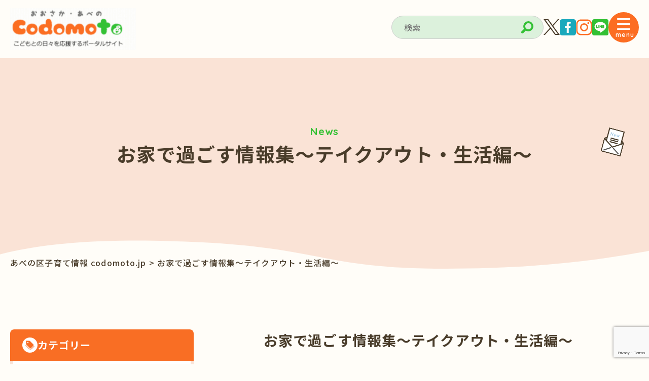

--- FILE ---
content_type: text/html; charset=UTF-8
request_url: https://codomoto.jp/news/20200515/
body_size: 100036
content:
<!doctype html>
<html lang="ja">

<head>
    <meta charset="UTF-8">
    <meta name="viewport" content="width=device-width,initial-scale=1.0,user-scalable=no">
    <meta name="format-detection" content="telephone=no">
    <meta property="og:type" content="website" />
    <meta property="og:site_name" content="あべの区子育て情報 codomoto.jp" />
    <meta property="og:image" content="https://codomoto.jp/wp/wp-content/themes/codomoto_theme/img/common/og-image.jpg" />
    <meta property="og:title" content="お家で過ごす情報集〜テイクアウト・生活編〜 | あべの区子育て情報 codomoto.jp" />
    <meta property="og:url" content="https://codomoto.jp" />
    
    <!-- CSS -->
    <link rel="preconnect" href="https://fonts.googleapis.com">
    <link rel="preconnect" href="https://fonts.gstatic.com" crossorigin>
    <link href="https://fonts.googleapis.com/css2?family=Noto+Sans+JP:wght@100..900&family=Quicksand:wght@300..700&display=swap" rel="stylesheet">
    <link href="https://codomoto.jp/wp/wp-content/themes/codomoto_theme/css/reset.css" rel="stylesheet" type="text/css" media="all">
    <link href="https://codomoto.jp/wp/wp-content/themes/codomoto_theme/css/swiper-bundle.min.css" rel="stylesheet" type="text/css" media="all">
    <link href="https://codomoto.jp/wp/wp-content/themes/codomoto_theme/css/style.css" rel="stylesheet" type="text/css" media="all">

    <!-- FullCalendar CSS CDN -->
    <link href='https://cdn.jsdelivr.net/npm/fullcalendar@5.10.2/main.min.css' rel='stylesheet' />
    <script src='https://cdn.jsdelivr.net/npm/fullcalendar@5.10.2/main.min.js'></script>

    	<style>img:is([sizes="auto" i], [sizes^="auto," i]) { contain-intrinsic-size: 3000px 1500px }</style>
	
		<!-- All in One SEO 4.9.3 - aioseo.com -->
		<title>お家で過ごす情報集〜テイクアウト・生活編〜 | あべの区子育て情報 codomoto.jp</title>
	<meta name="description" content="コロナウィルス感染対策に向けて、今週は色々動きがでてきましたね。 とは言え「おうちにいよう」はまだもう少し続き" />
	<meta name="robots" content="max-image-preview:large" />
	<meta name="author" content="yoko"/>
	<link rel="canonical" href="https://codomoto.jp/news/20200515/" />
	<meta name="generator" content="All in One SEO (AIOSEO) 4.9.3" />
		<meta property="og:locale" content="ja_JP" />
		<meta property="og:site_name" content="codomoto こどもと" />
		<meta property="og:type" content="article" />
		<meta property="og:title" content="お家で過ごす情報集〜テイクアウト・生活編〜 | あべの区子育て情報 codomoto.jp" />
		<meta property="og:description" content="コロナウィルス感染対策に向けて、今週は色々動きがでてきましたね。 とは言え「おうちにいよう」はまだもう少し続き" />
		<meta property="og:url" content="https://codomoto.jp/news/20200515/" />
		<meta property="article:published_time" content="2020-05-15T14:26:57+00:00" />
		<meta property="article:modified_time" content="2020-05-15T15:03:58+00:00" />
		<meta name="twitter:card" content="summary" />
		<meta name="twitter:title" content="お家で過ごす情報集〜テイクアウト・生活編〜 | あべの区子育て情報 codomoto.jp" />
		<meta name="twitter:description" content="コロナウィルス感染対策に向けて、今週は色々動きがでてきましたね。 とは言え「おうちにいよう」はまだもう少し続き" />
		<script type="application/ld+json" class="aioseo-schema">
			{"@context":"https:\/\/schema.org","@graph":[{"@type":"BlogPosting","@id":"https:\/\/codomoto.jp\/news\/20200515\/#blogposting","name":"\u304a\u5bb6\u3067\u904e\u3054\u3059\u60c5\u5831\u96c6\u301c\u30c6\u30a4\u30af\u30a2\u30a6\u30c8\u30fb\u751f\u6d3b\u7de8\u301c | \u3042\u3079\u306e\u533a\u5b50\u80b2\u3066\u60c5\u5831 codomoto.jp","headline":"\u304a\u5bb6\u3067\u904e\u3054\u3059\u60c5\u5831\u96c6\u301c\u30c6\u30a4\u30af\u30a2\u30a6\u30c8\u30fb\u751f\u6d3b\u7de8\u301c","author":{"@id":"https:\/\/codomoto.jp\/author\/yoko\/#author"},"publisher":{"@id":"https:\/\/codomoto.jp\/#organization"},"image":{"@type":"ImageObject","url":"https:\/\/codomoto.jp\/wp\/wp-content\/uploads\/2020\/05\/feature_blog_thum-1.png","width":875,"height":500},"datePublished":"2020-05-15T23:26:57+09:00","dateModified":"2020-05-16T00:03:58+09:00","inLanguage":"ja","mainEntityOfPage":{"@id":"https:\/\/codomoto.jp\/news\/20200515\/#webpage"},"isPartOf":{"@id":"https:\/\/codomoto.jp\/news\/20200515\/#webpage"},"articleSection":"\u304a\u77e5\u3089\u305b"},{"@type":"BreadcrumbList","@id":"https:\/\/codomoto.jp\/news\/20200515\/#breadcrumblist","itemListElement":[{"@type":"ListItem","@id":"https:\/\/codomoto.jp#listItem","position":1,"name":"\u30db\u30fc\u30e0","item":"https:\/\/codomoto.jp","nextItem":{"@type":"ListItem","@id":"https:\/\/codomoto.jp\/category\/news\/#listItem","name":"\u304a\u77e5\u3089\u305b"}},{"@type":"ListItem","@id":"https:\/\/codomoto.jp\/category\/news\/#listItem","position":2,"name":"\u304a\u77e5\u3089\u305b","item":"https:\/\/codomoto.jp\/category\/news\/","nextItem":{"@type":"ListItem","@id":"https:\/\/codomoto.jp\/news\/20200515\/#listItem","name":"\u304a\u5bb6\u3067\u904e\u3054\u3059\u60c5\u5831\u96c6\u301c\u30c6\u30a4\u30af\u30a2\u30a6\u30c8\u30fb\u751f\u6d3b\u7de8\u301c"},"previousItem":{"@type":"ListItem","@id":"https:\/\/codomoto.jp#listItem","name":"\u30db\u30fc\u30e0"}},{"@type":"ListItem","@id":"https:\/\/codomoto.jp\/news\/20200515\/#listItem","position":3,"name":"\u304a\u5bb6\u3067\u904e\u3054\u3059\u60c5\u5831\u96c6\u301c\u30c6\u30a4\u30af\u30a2\u30a6\u30c8\u30fb\u751f\u6d3b\u7de8\u301c","previousItem":{"@type":"ListItem","@id":"https:\/\/codomoto.jp\/category\/news\/#listItem","name":"\u304a\u77e5\u3089\u305b"}}]},{"@type":"Organization","@id":"https:\/\/codomoto.jp\/#organization","name":"\u3042\u3079\u306e\u533a\u5b50\u80b2\u3066\u60c5\u5831 codomoto \u3053\u3069\u3082\u3068","url":"https:\/\/codomoto.jp\/"},{"@type":"Person","@id":"https:\/\/codomoto.jp\/author\/yoko\/#author","url":"https:\/\/codomoto.jp\/author\/yoko\/","name":"yoko","image":{"@type":"ImageObject","@id":"https:\/\/codomoto.jp\/news\/20200515\/#authorImage","url":"https:\/\/secure.gravatar.com\/avatar\/8e6a0abc20e64713f4c08c1593a8d9ba?s=96&d=mm&r=g","width":96,"height":96,"caption":"yoko"}},{"@type":"WebPage","@id":"https:\/\/codomoto.jp\/news\/20200515\/#webpage","url":"https:\/\/codomoto.jp\/news\/20200515\/","name":"\u304a\u5bb6\u3067\u904e\u3054\u3059\u60c5\u5831\u96c6\u301c\u30c6\u30a4\u30af\u30a2\u30a6\u30c8\u30fb\u751f\u6d3b\u7de8\u301c | \u3042\u3079\u306e\u533a\u5b50\u80b2\u3066\u60c5\u5831 codomoto.jp","description":"\u30b3\u30ed\u30ca\u30a6\u30a3\u30eb\u30b9\u611f\u67d3\u5bfe\u7b56\u306b\u5411\u3051\u3066\u3001\u4eca\u9031\u306f\u8272\u3005\u52d5\u304d\u304c\u3067\u3066\u304d\u307e\u3057\u305f\u306d\u3002 \u3068\u306f\u8a00\u3048\u300c\u304a\u3046\u3061\u306b\u3044\u3088\u3046\u300d\u306f\u307e\u3060\u3082\u3046\u5c11\u3057\u7d9a\u304d","inLanguage":"ja","isPartOf":{"@id":"https:\/\/codomoto.jp\/#website"},"breadcrumb":{"@id":"https:\/\/codomoto.jp\/news\/20200515\/#breadcrumblist"},"author":{"@id":"https:\/\/codomoto.jp\/author\/yoko\/#author"},"creator":{"@id":"https:\/\/codomoto.jp\/author\/yoko\/#author"},"image":{"@type":"ImageObject","url":"https:\/\/codomoto.jp\/wp\/wp-content\/uploads\/2020\/05\/feature_blog_thum-1.png","@id":"https:\/\/codomoto.jp\/news\/20200515\/#mainImage","width":875,"height":500},"primaryImageOfPage":{"@id":"https:\/\/codomoto.jp\/news\/20200515\/#mainImage"},"datePublished":"2020-05-15T23:26:57+09:00","dateModified":"2020-05-16T00:03:58+09:00"},{"@type":"WebSite","@id":"https:\/\/codomoto.jp\/#website","url":"https:\/\/codomoto.jp\/","name":"\u3042\u3079\u306e\u533a\u5b50\u80b2\u3066\u60c5\u5831 codomoto \u3053\u3069\u3082\u3068","inLanguage":"ja","publisher":{"@id":"https:\/\/codomoto.jp\/#organization"}}]}
		</script>
		<!-- All in One SEO -->

<meta name="dlm-version" content="5.1.7"><link rel='dns-prefetch' href='//www.google.com' />
<link rel='dns-prefetch' href='//use.fontawesome.com' />
<link rel="alternate" type="application/rss+xml" title="あべの区子育て情報 codomoto.jp &raquo; お家で過ごす情報集〜テイクアウト・生活編〜 のコメントのフィード" href="https://codomoto.jp/news/20200515/feed/" />
		<!-- This site uses the Google Analytics by MonsterInsights plugin v9.11.1 - Using Analytics tracking - https://www.monsterinsights.com/ -->
							<script src="//www.googletagmanager.com/gtag/js?id=G-ZWPK6JZYE1"  data-cfasync="false" data-wpfc-render="false" type="text/javascript" async></script>
			<script data-cfasync="false" data-wpfc-render="false" type="text/javascript">
				var mi_version = '9.11.1';
				var mi_track_user = true;
				var mi_no_track_reason = '';
								var MonsterInsightsDefaultLocations = {"page_location":"https:\/\/codomoto.jp\/news\/20200515\/"};
								if ( typeof MonsterInsightsPrivacyGuardFilter === 'function' ) {
					var MonsterInsightsLocations = (typeof MonsterInsightsExcludeQuery === 'object') ? MonsterInsightsPrivacyGuardFilter( MonsterInsightsExcludeQuery ) : MonsterInsightsPrivacyGuardFilter( MonsterInsightsDefaultLocations );
				} else {
					var MonsterInsightsLocations = (typeof MonsterInsightsExcludeQuery === 'object') ? MonsterInsightsExcludeQuery : MonsterInsightsDefaultLocations;
				}

								var disableStrs = [
										'ga-disable-G-ZWPK6JZYE1',
									];

				/* Function to detect opted out users */
				function __gtagTrackerIsOptedOut() {
					for (var index = 0; index < disableStrs.length; index++) {
						if (document.cookie.indexOf(disableStrs[index] + '=true') > -1) {
							return true;
						}
					}

					return false;
				}

				/* Disable tracking if the opt-out cookie exists. */
				if (__gtagTrackerIsOptedOut()) {
					for (var index = 0; index < disableStrs.length; index++) {
						window[disableStrs[index]] = true;
					}
				}

				/* Opt-out function */
				function __gtagTrackerOptout() {
					for (var index = 0; index < disableStrs.length; index++) {
						document.cookie = disableStrs[index] + '=true; expires=Thu, 31 Dec 2099 23:59:59 UTC; path=/';
						window[disableStrs[index]] = true;
					}
				}

				if ('undefined' === typeof gaOptout) {
					function gaOptout() {
						__gtagTrackerOptout();
					}
				}
								window.dataLayer = window.dataLayer || [];

				window.MonsterInsightsDualTracker = {
					helpers: {},
					trackers: {},
				};
				if (mi_track_user) {
					function __gtagDataLayer() {
						dataLayer.push(arguments);
					}

					function __gtagTracker(type, name, parameters) {
						if (!parameters) {
							parameters = {};
						}

						if (parameters.send_to) {
							__gtagDataLayer.apply(null, arguments);
							return;
						}

						if (type === 'event') {
														parameters.send_to = monsterinsights_frontend.v4_id;
							var hookName = name;
							if (typeof parameters['event_category'] !== 'undefined') {
								hookName = parameters['event_category'] + ':' + name;
							}

							if (typeof MonsterInsightsDualTracker.trackers[hookName] !== 'undefined') {
								MonsterInsightsDualTracker.trackers[hookName](parameters);
							} else {
								__gtagDataLayer('event', name, parameters);
							}
							
						} else {
							__gtagDataLayer.apply(null, arguments);
						}
					}

					__gtagTracker('js', new Date());
					__gtagTracker('set', {
						'developer_id.dZGIzZG': true,
											});
					if ( MonsterInsightsLocations.page_location ) {
						__gtagTracker('set', MonsterInsightsLocations);
					}
										__gtagTracker('config', 'G-ZWPK6JZYE1', {"forceSSL":"true","link_attribution":"true"} );
										window.gtag = __gtagTracker;										(function () {
						/* https://developers.google.com/analytics/devguides/collection/analyticsjs/ */
						/* ga and __gaTracker compatibility shim. */
						var noopfn = function () {
							return null;
						};
						var newtracker = function () {
							return new Tracker();
						};
						var Tracker = function () {
							return null;
						};
						var p = Tracker.prototype;
						p.get = noopfn;
						p.set = noopfn;
						p.send = function () {
							var args = Array.prototype.slice.call(arguments);
							args.unshift('send');
							__gaTracker.apply(null, args);
						};
						var __gaTracker = function () {
							var len = arguments.length;
							if (len === 0) {
								return;
							}
							var f = arguments[len - 1];
							if (typeof f !== 'object' || f === null || typeof f.hitCallback !== 'function') {
								if ('send' === arguments[0]) {
									var hitConverted, hitObject = false, action;
									if ('event' === arguments[1]) {
										if ('undefined' !== typeof arguments[3]) {
											hitObject = {
												'eventAction': arguments[3],
												'eventCategory': arguments[2],
												'eventLabel': arguments[4],
												'value': arguments[5] ? arguments[5] : 1,
											}
										}
									}
									if ('pageview' === arguments[1]) {
										if ('undefined' !== typeof arguments[2]) {
											hitObject = {
												'eventAction': 'page_view',
												'page_path': arguments[2],
											}
										}
									}
									if (typeof arguments[2] === 'object') {
										hitObject = arguments[2];
									}
									if (typeof arguments[5] === 'object') {
										Object.assign(hitObject, arguments[5]);
									}
									if ('undefined' !== typeof arguments[1].hitType) {
										hitObject = arguments[1];
										if ('pageview' === hitObject.hitType) {
											hitObject.eventAction = 'page_view';
										}
									}
									if (hitObject) {
										action = 'timing' === arguments[1].hitType ? 'timing_complete' : hitObject.eventAction;
										hitConverted = mapArgs(hitObject);
										__gtagTracker('event', action, hitConverted);
									}
								}
								return;
							}

							function mapArgs(args) {
								var arg, hit = {};
								var gaMap = {
									'eventCategory': 'event_category',
									'eventAction': 'event_action',
									'eventLabel': 'event_label',
									'eventValue': 'event_value',
									'nonInteraction': 'non_interaction',
									'timingCategory': 'event_category',
									'timingVar': 'name',
									'timingValue': 'value',
									'timingLabel': 'event_label',
									'page': 'page_path',
									'location': 'page_location',
									'title': 'page_title',
									'referrer' : 'page_referrer',
								};
								for (arg in args) {
																		if (!(!args.hasOwnProperty(arg) || !gaMap.hasOwnProperty(arg))) {
										hit[gaMap[arg]] = args[arg];
									} else {
										hit[arg] = args[arg];
									}
								}
								return hit;
							}

							try {
								f.hitCallback();
							} catch (ex) {
							}
						};
						__gaTracker.create = newtracker;
						__gaTracker.getByName = newtracker;
						__gaTracker.getAll = function () {
							return [];
						};
						__gaTracker.remove = noopfn;
						__gaTracker.loaded = true;
						window['__gaTracker'] = __gaTracker;
					})();
									} else {
										console.log("");
					(function () {
						function __gtagTracker() {
							return null;
						}

						window['__gtagTracker'] = __gtagTracker;
						window['gtag'] = __gtagTracker;
					})();
									}
			</script>
							<!-- / Google Analytics by MonsterInsights -->
		<script type="text/javascript">
/* <![CDATA[ */
window._wpemojiSettings = {"baseUrl":"https:\/\/s.w.org\/images\/core\/emoji\/15.0.3\/72x72\/","ext":".png","svgUrl":"https:\/\/s.w.org\/images\/core\/emoji\/15.0.3\/svg\/","svgExt":".svg","source":{"concatemoji":"https:\/\/codomoto.jp\/wp\/wp-includes\/js\/wp-emoji-release.min.js?ver=6.7.4"}};
/*! This file is auto-generated */
!function(i,n){var o,s,e;function c(e){try{var t={supportTests:e,timestamp:(new Date).valueOf()};sessionStorage.setItem(o,JSON.stringify(t))}catch(e){}}function p(e,t,n){e.clearRect(0,0,e.canvas.width,e.canvas.height),e.fillText(t,0,0);var t=new Uint32Array(e.getImageData(0,0,e.canvas.width,e.canvas.height).data),r=(e.clearRect(0,0,e.canvas.width,e.canvas.height),e.fillText(n,0,0),new Uint32Array(e.getImageData(0,0,e.canvas.width,e.canvas.height).data));return t.every(function(e,t){return e===r[t]})}function u(e,t,n){switch(t){case"flag":return n(e,"\ud83c\udff3\ufe0f\u200d\u26a7\ufe0f","\ud83c\udff3\ufe0f\u200b\u26a7\ufe0f")?!1:!n(e,"\ud83c\uddfa\ud83c\uddf3","\ud83c\uddfa\u200b\ud83c\uddf3")&&!n(e,"\ud83c\udff4\udb40\udc67\udb40\udc62\udb40\udc65\udb40\udc6e\udb40\udc67\udb40\udc7f","\ud83c\udff4\u200b\udb40\udc67\u200b\udb40\udc62\u200b\udb40\udc65\u200b\udb40\udc6e\u200b\udb40\udc67\u200b\udb40\udc7f");case"emoji":return!n(e,"\ud83d\udc26\u200d\u2b1b","\ud83d\udc26\u200b\u2b1b")}return!1}function f(e,t,n){var r="undefined"!=typeof WorkerGlobalScope&&self instanceof WorkerGlobalScope?new OffscreenCanvas(300,150):i.createElement("canvas"),a=r.getContext("2d",{willReadFrequently:!0}),o=(a.textBaseline="top",a.font="600 32px Arial",{});return e.forEach(function(e){o[e]=t(a,e,n)}),o}function t(e){var t=i.createElement("script");t.src=e,t.defer=!0,i.head.appendChild(t)}"undefined"!=typeof Promise&&(o="wpEmojiSettingsSupports",s=["flag","emoji"],n.supports={everything:!0,everythingExceptFlag:!0},e=new Promise(function(e){i.addEventListener("DOMContentLoaded",e,{once:!0})}),new Promise(function(t){var n=function(){try{var e=JSON.parse(sessionStorage.getItem(o));if("object"==typeof e&&"number"==typeof e.timestamp&&(new Date).valueOf()<e.timestamp+604800&&"object"==typeof e.supportTests)return e.supportTests}catch(e){}return null}();if(!n){if("undefined"!=typeof Worker&&"undefined"!=typeof OffscreenCanvas&&"undefined"!=typeof URL&&URL.createObjectURL&&"undefined"!=typeof Blob)try{var e="postMessage("+f.toString()+"("+[JSON.stringify(s),u.toString(),p.toString()].join(",")+"));",r=new Blob([e],{type:"text/javascript"}),a=new Worker(URL.createObjectURL(r),{name:"wpTestEmojiSupports"});return void(a.onmessage=function(e){c(n=e.data),a.terminate(),t(n)})}catch(e){}c(n=f(s,u,p))}t(n)}).then(function(e){for(var t in e)n.supports[t]=e[t],n.supports.everything=n.supports.everything&&n.supports[t],"flag"!==t&&(n.supports.everythingExceptFlag=n.supports.everythingExceptFlag&&n.supports[t]);n.supports.everythingExceptFlag=n.supports.everythingExceptFlag&&!n.supports.flag,n.DOMReady=!1,n.readyCallback=function(){n.DOMReady=!0}}).then(function(){return e}).then(function(){var e;n.supports.everything||(n.readyCallback(),(e=n.source||{}).concatemoji?t(e.concatemoji):e.wpemoji&&e.twemoji&&(t(e.twemoji),t(e.wpemoji)))}))}((window,document),window._wpemojiSettings);
/* ]]> */
</script>
<link rel='stylesheet' id='sbi_styles-css' href='https://codomoto.jp/wp/wp-content/plugins/instagram-feed/css/sbi-styles.min.css?ver=6.10.0' type='text/css' media='all' />
<style id='wp-emoji-styles-inline-css' type='text/css'>

	img.wp-smiley, img.emoji {
		display: inline !important;
		border: none !important;
		box-shadow: none !important;
		height: 1em !important;
		width: 1em !important;
		margin: 0 0.07em !important;
		vertical-align: -0.1em !important;
		background: none !important;
		padding: 0 !important;
	}
</style>
<link rel='stylesheet' id='wp-block-library-css' href='https://codomoto.jp/wp/wp-includes/css/dist/block-library/style.min.css?ver=6.7.4' type='text/css' media='all' />
<link rel='stylesheet' id='aioseo/css/src/vue/standalone/blocks/table-of-contents/global.scss-css' href='https://codomoto.jp/wp/wp-content/plugins/all-in-one-seo-pack/dist/Lite/assets/css/table-of-contents/global.e90f6d47.css?ver=4.9.3' type='text/css' media='all' />
<link rel='stylesheet' id='snow-monkey-blocks-accordion-style-css' href='https://codomoto.jp/wp/wp-content/plugins/snow-monkey-blocks/dist/blocks/accordion/style-index.css?ver=21.0.6' type='text/css' media='all' />
<link rel='stylesheet' id='snow-monkey-blocks-alert-style-css' href='https://codomoto.jp/wp/wp-content/plugins/snow-monkey-blocks/dist/blocks/alert/style-index.css?ver=21.0.6' type='text/css' media='all' />
<link rel='stylesheet' id='snow-monkey-blocks-balloon-style-css' href='https://codomoto.jp/wp/wp-content/plugins/snow-monkey-blocks/dist/blocks/balloon/style-index.css?ver=21.0.6' type='text/css' media='all' />
<style id='snow-monkey-blocks-box-style-inline-css' type='text/css'>
.smb-box{--smb-box--background-color:#0000;--smb-box--background-image:initial;--smb-box--background-opacity:1;--smb-box--border-color:var(--_lighter-color-gray);--smb-box--border-style:solid;--smb-box--border-width:0px;--smb-box--border-radius:var(--_global--border-radius);--smb-box--box-shadow:initial;--smb-box--color:inherit;--smb-box--padding:var(--_padding1);border-radius:var(--smb-box--border-radius);border-width:0;box-shadow:var(--smb-box--box-shadow);color:var(--smb-box--color);overflow:visible;padding:var(--smb-box--padding);position:relative}.smb-box--p-s{--smb-box--padding:var(--_padding-1)}.smb-box--p-l{--smb-box--padding:var(--_padding2)}.smb-box__background{background-color:var(--smb-box--background-color);background-image:var(--smb-box--background-image);border:var(--smb-box--border-width) var(--smb-box--border-style) var(--smb-box--border-color);border-radius:var(--smb-box--border-radius);bottom:0;display:block;left:0;opacity:var(--smb-box--background-opacity);position:absolute;right:0;top:0}.smb-box__body{position:relative}.smb-box--has-link{cursor:pointer}.smb-box--has-link:has(:focus-visible){outline:auto;outline:auto -webkit-focus-ring-color}.smb-box__link{display:block!important;height:0!important;position:static!important;text-indent:-99999px!important;width:0!important}:where(.smb-box__body.is-layout-constrained>*){--wp--style--global--content-size:100%;--wp--style--global--wide-size:100%}

</style>
<link rel='stylesheet' id='snow-monkey-blocks-btn-style-css' href='https://codomoto.jp/wp/wp-content/plugins/snow-monkey-blocks/dist/blocks/btn/style-index.css?ver=23.0.0' type='text/css' media='all' />
<style id='snow-monkey-blocks-btn-box-style-inline-css' type='text/css'>
.smb-btn-box{--smb-btn-box--background-color:#0000;--smb-btn-box--padding:var(--_padding2);--smb-btn--style--ghost--border-color:var(--smb-btn--background-color,currentColor);--smb-btn--style--ghost--color:currentColor;background-color:var(--smb-btn-box--background-color);padding-bottom:var(--smb-btn-box--padding);padding-top:var(--smb-btn-box--padding)}.smb-btn-box__lede{font-weight:700;margin-bottom:var(--_margin-1);text-align:center}.smb-btn-box__btn-wrapper{text-align:center}.smb-btn-box__note{margin-top:var(--_margin-1);text-align:center}.smb-btn-box.is-style-ghost .smb-btn{--smb-btn--color:var(--smb-btn--style--ghost--color);background-color:#0000;border:1px solid var(--smb-btn--style--ghost--border-color)}

</style>
<style id='snow-monkey-blocks-buttons-style-inline-css' type='text/css'>
.smb-buttons{--smb-buttons--gap:var(--_margin1);display:flex;flex-wrap:wrap;gap:var(--smb-buttons--gap)}.smb-buttons.has-text-align-left,.smb-buttons.is-content-justification-left{justify-content:flex-start}.smb-buttons.has-text-align-center,.smb-buttons.is-content-justification-center{justify-content:center}.smb-buttons.has-text-align-right,.smb-buttons.is-content-justification-right{justify-content:flex-end}.smb-buttons.is-content-justification-space-between{justify-content:space-between}.smb-buttons>.smb-btn-wrapper{flex:0 1 auto;margin:0}.smb-buttons>.smb-btn-wrapper--full{flex:1 1 auto}@media not all and (min-width:640px){.smb-buttons>.smb-btn-wrapper--more-wider{flex:1 1 auto}}

</style>
<link rel='stylesheet' id='snow-monkey-blocks-categories-list-style-css' href='https://codomoto.jp/wp/wp-content/plugins/snow-monkey-blocks/dist/blocks/categories-list/style-index.css?ver=21.0.6' type='text/css' media='all' />
<style id='snow-monkey-blocks-container-style-inline-css' type='text/css'>
.smb-container__body{margin-left:auto;margin-right:auto;max-width:100%}.smb-container--no-gutters{padding-left:0!important;padding-right:0!important}:where(.smb-container__body.is-layout-constrained>*){--wp--style--global--content-size:100%;--wp--style--global--wide-size:100%}

</style>
<style id='snow-monkey-blocks-contents-outline-style-inline-css' type='text/css'>
.smb-contents-outline{--smb-contents-outline--background-color:var(--wp--preset--color--sm-lightest-gray);--smb-contents-outline--color:inherit;background-color:var(--smb-contents-outline--background-color);color:var(--smb-contents-outline--color);padding:0!important}.smb-contents-outline .wpco{background-color:inherit;color:inherit}

</style>
<style id='snow-monkey-blocks-countdown-style-inline-css' type='text/css'>
.smb-countdown{--smb-countdown--gap:var(--_margin-2);--smb-countdown--numeric-color:currentColor;--smb-countdown--clock-color:currentColor}.smb-countdown__list{align-items:center;align-self:center;display:flex;flex-direction:row;flex-wrap:wrap;list-style-type:none;margin-left:0;padding-left:0}.smb-countdown__list-item{margin:0 var(--smb-countdown--gap);text-align:center}.smb-countdown__list-item:first-child{margin-left:0}.smb-countdown__list-item:last-child{margin-right:0}.smb-countdown__list-item__numeric{color:var(--smb-countdown--numeric-color);display:block;--_font-size-level:3;font-size:var(--_fluid-font-size);font-weight:700;line-height:var(--_line-height)}.smb-countdown__list-item__clock{color:var(--smb-countdown--clock-color);display:block;--_font-size-level:-1;font-size:var(--_font-size);line-height:var(--_line-height)}.smb-countdown .align-center{justify-content:center}.smb-countdown .align-left{justify-content:flex-start}.smb-countdown .align-right{justify-content:flex-end}.is-style-inline .smb-countdown__list-item__clock,.is-style-inline .smb-countdown__list-item__numeric{display:inline}

</style>
<style id='snow-monkey-blocks-directory-structure-style-inline-css' type='text/css'>
.smb-directory-structure{--smb-directory-structure--background-color:var(--_lightest-color-gray);--smb-directory-structure--padding:var(--_padding1);--smb-directory-structure--gap:var(--_margin-2);--smb-directory-structure--icon-color:inherit;background-color:var(--smb-directory-structure--background-color);overflow-x:auto;overflow-y:hidden;padding:var(--smb-directory-structure--padding)}.smb-directory-structure>*+*{margin-top:var(--smb-directory-structure--gap)}.smb-directory-structure__item p{align-items:flex-start;display:flex;flex-wrap:nowrap}.smb-directory-structure .fa-fw{color:var(--smb-directory-structure--icon-color);width:auto}.smb-directory-structure .svg-inline--fa{display:var(--fa-display,inline-block);height:1em;overflow:visible;vertical-align:-.125em}.smb-directory-structure__item__name{margin-left:.5em;white-space:nowrap}.smb-directory-structure__item__list{margin-left:1.5em}.smb-directory-structure__item__list>*{margin-top:var(--smb-directory-structure--gap)}

</style>
<style id='snow-monkey-blocks-evaluation-star-style-inline-css' type='text/css'>
.smb-evaluation-star{--smb-evaluation-star--gap:var(--_margin-2);--smb-evaluation-star--icon-color:#f9bb2d;--smb-evaluation-star--numeric-color:currentColor;align-items:center;display:flex;gap:var(--smb-evaluation-star--gap)}.smb-evaluation-star--title-right .smb-evaluation-star__title{order:1}.smb-evaluation-star__body{display:inline-flex;gap:var(--smb-evaluation-star--gap)}.smb-evaluation-star__numeric{color:var(--smb-evaluation-star--numeric-color);font-weight:700}.smb-evaluation-star__numeric--right{order:1}.smb-evaluation-star__icon{color:var(--smb-evaluation-star--icon-color);display:inline-block}.smb-evaluation-star .svg-inline--fa{display:var(--fa-display,inline-block);height:1em;overflow:visible;vertical-align:-.125em}

</style>
<style id='snow-monkey-blocks-faq-style-inline-css' type='text/css'>
.smb-faq{--smb-faq--border-color:var(--_lighter-color-gray);--smb-faq--label-color:initial;--smb-faq--item-gap:var(--_margin1);--smb-faq--item-question-label-color:currentColor;--smb-faq--item-answer-label-color:currentColor;border-top:1px solid var(--smb-faq--border-color)}.smb-faq__item{border-bottom:1px solid var(--smb-faq--border-color);padding:var(--_padding1) 0}.smb-faq__item__answer,.smb-faq__item__question{display:flex;flex-direction:row;flex-wrap:nowrap}.smb-faq__item__answer__label,.smb-faq__item__question__label{flex:0 0 0%;margin-right:var(--smb-faq--item-gap);margin-top:calc(var(--_half-leading)*-1em - .125em);--_font-size-level:3;font-size:var(--_fluid-font-size);font-weight:400;line-height:var(--_line-height);min-width:.8em}.smb-faq__item__answer__body,.smb-faq__item__question__body{flex:1 1 auto;margin-top:calc(var(--_half-leading)*-1em)}.smb-faq__item__question{font-weight:700;margin:0 0 var(--smb-faq--item-gap)}.smb-faq__item__question__label{color:var(--smb-faq--item-question-label-color)}.smb-faq__item__answer__label{color:var(--smb-faq--item-answer-label-color)}:where(.smb-faq__item__answer__body.is-layout-constrained>*){--wp--style--global--content-size:100%;--wp--style--global--wide-size:100%}

</style>
<style id='snow-monkey-blocks-flex-style-inline-css' type='text/css'>
.smb-flex{--smb-flex--box-shadow:none;box-shadow:var(--smb-flex--box-shadow);flex-direction:column}.smb-flex.is-horizontal{flex-direction:row}.smb-flex.is-vertical{flex-direction:column}.smb-flex>*{--smb--flex-grow:0;--smb--flex-shrink:1;--smb--flex-basis:auto;flex-basis:var(--smb--flex-basis);flex-grow:var(--smb--flex-grow);flex-shrink:var(--smb--flex-shrink);min-width:0}

</style>
<style id='snow-monkey-blocks-grid-style-inline-css' type='text/css'>
.smb-grid{--smb-grid--gap:0px;--smb-grid--column-auto-repeat:auto-fit;--smb-grid--columns:1;--smb-grid--column-min-width:250px;--smb-grid--grid-template-columns:none;--smb-grid--rows:1;--smb-grid--grid-template-rows:none;display:grid;gap:var(--smb-grid--gap)}.smb-grid>*{--smb--justify-self:stretch;--smb--align-self:stretch;--smb--grid-column:auto;--smb--grid-row:auto;align-self:var(--smb--align-self);grid-column:var(--smb--grid-column);grid-row:var(--smb--grid-row);justify-self:var(--smb--justify-self);margin-bottom:0;margin-top:0;min-width:0}.smb-grid--columns\:columns{grid-template-columns:repeat(var(--smb-grid--columns),1fr)}.smb-grid--columns\:min{grid-template-columns:repeat(var(--smb-grid--column-auto-repeat),minmax(min(var(--smb-grid--column-min-width),100%),1fr))}.smb-grid--columns\:free{grid-template-columns:var(--smb-grid--grid-template-columns)}.smb-grid--rows\:rows{grid-template-rows:repeat(var(--smb-grid--rows),1fr)}.smb-grid--rows\:free{grid-template-rows:var(--smb-grid--grid-template-rows)}

</style>
<link rel='stylesheet' id='snow-monkey-blocks-hero-header-style-css' href='https://codomoto.jp/wp/wp-content/plugins/snow-monkey-blocks/dist/blocks/hero-header/style-index.css?ver=21.0.6' type='text/css' media='all' />
<link rel='stylesheet' id='snow-monkey-blocks-information-style-css' href='https://codomoto.jp/wp/wp-content/plugins/snow-monkey-blocks/dist/blocks/information/style-index.css?ver=21.0.6' type='text/css' media='all' />
<link rel='stylesheet' id='snow-monkey-blocks-items-style-css' href='https://codomoto.jp/wp/wp-content/plugins/snow-monkey-blocks/dist/blocks/items/style-index.css?ver=23.0.1' type='text/css' media='all' />
<style id='snow-monkey-blocks-list-style-inline-css' type='text/css'>
.smb-list{--smb-list--gap:var(--_margin-2)}.smb-list ul{list-style:none!important}.smb-list ul *>li:first-child,.smb-list ul li+li{margin-top:var(--smb-list--gap)}.smb-list ul>li{position:relative}.smb-list ul>li .smb-list__icon{left:-1.5em;position:absolute}

</style>
<link rel='stylesheet' id='snow-monkey-blocks-media-text-style-css' href='https://codomoto.jp/wp/wp-content/plugins/snow-monkey-blocks/dist/blocks/media-text/style-index.css?ver=21.0.6' type='text/css' media='all' />
<link rel='stylesheet' id='snow-monkey-blocks-panels-style-css' href='https://codomoto.jp/wp/wp-content/plugins/snow-monkey-blocks/dist/blocks/panels/style-index.css?ver=23.0.2' type='text/css' media='all' />
<style id='snow-monkey-blocks-price-menu-style-inline-css' type='text/css'>
.smb-price-menu{--smb-price-menu--border-color:var(--_lighter-color-gray);--smb-price-menu--item-padding:var(--_padding-1);border-top:1px solid var(--smb-price-menu--border-color)}.smb-price-menu>.smb-price-menu__item{margin-bottom:0;margin-top:0}.smb-price-menu__item{border-bottom:1px solid var(--smb-price-menu--border-color);padding:var(--smb-price-menu--item-padding) 0}@media(min-width:640px){.smb-price-menu__item{align-items:center;display:flex;flex-direction:row;flex-wrap:nowrap;justify-content:space-between}.smb-price-menu__item>*{flex:0 0 auto}}

</style>
<link rel='stylesheet' id='snow-monkey-blocks-pricing-table-style-css' href='https://codomoto.jp/wp/wp-content/plugins/snow-monkey-blocks/dist/blocks/pricing-table/style-index.css?ver=21.0.6' type='text/css' media='all' />
<style id='snow-monkey-blocks-rating-box-style-inline-css' type='text/css'>
.smb-rating-box{--smb-rating-box--gap:var(--_margin-1);--smb-rating-box--bar-border-radius:var(--_global--border-radius);--smb-rating-box--bar-background-color:var(--_lighter-color-gray);--smb-rating-box--bar-height:1rem;--smb-rating-box--rating-background-color:#f9bb2d}.smb-rating-box>.smb-rating-box__item__title{margin-bottom:var(--_margin-2)}.smb-rating-box__body>*+*{margin-top:var(--smb-rating-box--gap)}.smb-rating-box__item{display:grid;gap:var(--_margin-2)}.smb-rating-box__item__body{align-items:end;display:grid;gap:var(--_margin1);grid-template-columns:1fr auto}.smb-rating-box__item__numeric{--_font-size-level:-2;font-size:var(--_font-size);line-height:var(--_line-height)}.smb-rating-box__item__evaluation{grid-column:1/-1}.smb-rating-box__item__evaluation__bar,.smb-rating-box__item__evaluation__rating{border-radius:var(--smb-rating-box--bar-border-radius);height:var(--smb-rating-box--bar-height)}.smb-rating-box__item__evaluation__bar{background-color:var(--smb-rating-box--bar-background-color);position:relative}.smb-rating-box__item__evaluation__rating{background-color:var(--smb-rating-box--rating-background-color);left:0;position:absolute;top:0}.smb-rating-box__item__evaluation__numeric{bottom:calc(var(--smb-rating-box--bar-height) + var(--_s-2));position:absolute;right:0;--_font-size-level:-2;font-size:var(--_font-size);line-height:var(--_line-height)}

</style>
<link rel='stylesheet' id='snow-monkey-blocks-read-more-box-style-css' href='https://codomoto.jp/wp/wp-content/plugins/snow-monkey-blocks/dist/blocks/read-more-box/style-index.css?ver=21.0.6' type='text/css' media='all' />
<link rel='stylesheet' id='snow-monkey-blocks-section-style-css' href='https://codomoto.jp/wp/wp-content/plugins/snow-monkey-blocks/dist/blocks/section/style-index.css?ver=21.0.6' type='text/css' media='all' />
<link rel='stylesheet' id='snow-monkey-blocks-section-break-the-grid-style-css' href='https://codomoto.jp/wp/wp-content/plugins/snow-monkey-blocks/dist/blocks/section-break-the-grid/style-index.css?ver=21.0.6' type='text/css' media='all' />
<style id='snow-monkey-blocks-section-side-heading-style-inline-css' type='text/css'>
.smb-section-side-heading__header,.smb-section-side-heading__subtitle,.smb-section-side-heading__title{text-align:left}.smb-section-side-heading__header>*{text-align:inherit}.smb-section-side-heading__lede-wrapper{justify-content:flex-start}.smb-section-side-heading>.smb-section__inner>.c-container>.smb-section__contents-wrapper>.c-row{justify-content:space-between}@media not all and (min-width:640px){.smb-section-side-heading :where(.smb-section__contents-wrapper>.c-row>*+*){margin-top:var(--_margin2)}}

</style>
<link rel='stylesheet' id='snow-monkey-blocks-section-with-bgimage-style-css' href='https://codomoto.jp/wp/wp-content/plugins/snow-monkey-blocks/dist/blocks/section-with-bgimage/style-index.css?ver=21.0.6' type='text/css' media='all' />
<style id='snow-monkey-blocks-section-with-bgvideo-style-inline-css' type='text/css'>
.smb-section-with-bgvideo>.smb-section-with-bgimage__bgimage>*{display:none!important}

</style>
<style id='snow-monkey-blocks-slider-style-inline-css' type='text/css'>
.smb-slider>.smb-slider__canvas.slick-initialized{margin-bottom:0;padding-bottom:0}.smb-slider--16to9 .smb-slider__item__figure,.smb-slider--4to3 .smb-slider__item__figure{position:relative}.smb-slider--16to9 .smb-slider__item__figure:before,.smb-slider--4to3 .smb-slider__item__figure:before{content:"";display:block}.smb-slider--16to9 .smb-slider__item__figure>img,.smb-slider--4to3 .smb-slider__item__figure>img{bottom:0;height:100%;left:0;object-fit:cover;object-position:50% 50%;position:absolute;right:0;top:0}.smb-slider--16to9 .smb-slider__item__figure:before{padding-top:56.25%}.smb-slider--4to3 .smb-slider__item__figure:before{padding-top:75%}.smb-slider__canvas{padding-bottom:35px;visibility:hidden}.smb-slider__canvas.slick-slider{margin-bottom:0}.smb-slider__canvas.slick-initialized{visibility:visible}.smb-slider__canvas.slick-initialized .slick-slide{align-items:center;display:flex;flex-direction:column;justify-content:center}.smb-slider__canvas.slick-initialized .slick-slide>*{flex:1 1 auto}.smb-slider__canvas[dir=rtl] .slick-next{left:10px;right:auto}.smb-slider__canvas[dir=rtl] .slick-prev{left:auto;right:10px}.smb-slider__canvas[dir=rtl] .smb-slider__item__caption{direction:ltr}.smb-slider__item__figure,.smb-slider__item__figure>img{width:100%}.smb-slider__item__caption{display:flex;flex-direction:row;justify-content:center;margin-top:var(--_margin-1);--_font-size-level:-1;font-size:var(--_font-size);line-height:var(--_line-height)}.smb-slider .slick-next{right:10px;z-index:1}.smb-slider .slick-prev{left:10px;z-index:1}.smb-slider .slick-dots{bottom:0;line-height:1;position:static}

</style>
<link rel='stylesheet' id='snow-monkey-blocks-spider-contents-slider-style-css' href='https://codomoto.jp/wp/wp-content/plugins/snow-monkey-blocks/dist/blocks/spider-contents-slider/style-index.css?ver=21.0.6' type='text/css' media='all' />
<link rel='stylesheet' id='snow-monkey-blocks-spider-slider-style-css' href='https://codomoto.jp/wp/wp-content/plugins/snow-monkey-blocks/dist/blocks/spider-slider/style-index.css?ver=21.0.6' type='text/css' media='all' />
<link rel='stylesheet' id='snow-monkey-blocks-spider-pickup-slider-style-css' href='https://codomoto.jp/wp/wp-content/plugins/snow-monkey-blocks/dist/blocks/spider-pickup-slider/style-index.css?ver=21.0.6' type='text/css' media='all' />
<link rel='stylesheet' id='snow-monkey-blocks-step-style-css' href='https://codomoto.jp/wp/wp-content/plugins/snow-monkey-blocks/dist/blocks/step/style-index.css?ver=21.0.6' type='text/css' media='all' />
<link rel='stylesheet' id='snow-monkey-blocks-tabs-style-css' href='https://codomoto.jp/wp/wp-content/plugins/snow-monkey-blocks/dist/blocks/tabs/style-index.css?ver=22.2.3' type='text/css' media='all' />
<style id='snow-monkey-blocks-taxonomy-terms-style-inline-css' type='text/css'>
.smb-taxonomy-terms__item>a{align-items:center;display:inline-flex!important}.smb-taxonomy-terms__item__count{display:inline-block;margin-left:.4em;text-decoration:none}.smb-taxonomy-terms__item__count span{align-items:center;display:inline-flex}.smb-taxonomy-terms__item__count span:before{content:"(";font-size:.8em}.smb-taxonomy-terms__item__count span:after{content:")";font-size:.8em}.smb-taxonomy-terms.is-style-tag .smb-taxonomy-terms__list{list-style:none;margin-left:0;padding-left:0}.smb-taxonomy-terms.is-style-tag .smb-taxonomy-terms__item{display:inline-block;margin:4px 4px 4px 0}.smb-taxonomy-terms.is-style-slash .smb-taxonomy-terms__list{display:flex;flex-wrap:wrap;list-style:none;margin-left:0;padding-left:0}.smb-taxonomy-terms.is-style-slash .smb-taxonomy-terms__item{display:inline-block}.smb-taxonomy-terms.is-style-slash .smb-taxonomy-terms__item:not(:last-child):after{content:"/";display:inline-block;margin:0 .5em}

</style>
<style id='snow-monkey-blocks-testimonial-style-inline-css' type='text/css'>
.smb-testimonial__item{display:flex;flex-direction:row;flex-wrap:nowrap;justify-content:center}.smb-testimonial__item__figure{border-radius:100%;flex:0 0 auto;height:48px;margin-right:var(--_margin-1);margin-top:calc(var(--_half-leading)*1rem);overflow:hidden;width:48px}.smb-testimonial__item__figure img{height:100%;object-fit:cover;object-position:50% 50%;width:100%}.smb-testimonial__item__body{flex:1 1 auto;max-width:100%}.smb-testimonial__item__name{--_font-size-level:-2;font-size:var(--_font-size);line-height:var(--_line-height)}.smb-testimonial__item__name a{color:inherit}.smb-testimonial__item__lede{--_font-size-level:-2;font-size:var(--_font-size);line-height:var(--_line-height)}.smb-testimonial__item__lede a{color:inherit}.smb-testimonial__item__content{margin-bottom:var(--_margin-1);--_font-size-level:-1;font-size:var(--_font-size);line-height:var(--_line-height)}.smb-testimonial__item__content:after{background-color:currentColor;content:"";display:block;height:1px;margin-top:var(--_margin-1);width:2rem}

</style>
<style id='snow-monkey-blocks-thumbnail-gallery-style-inline-css' type='text/css'>
.smb-thumbnail-gallery>.smb-thumbnail-gallery__canvas.slick-initialized{margin-bottom:0}.smb-thumbnail-gallery{--smb-thumbnail-gallery--dots-gap:var(--_margin-1)}.smb-thumbnail-gallery__canvas{visibility:hidden}.smb-thumbnail-gallery__canvas.slick-initialized{visibility:visible}.smb-thumbnail-gallery__canvas .slick-dots{display:flex;flex-wrap:wrap;margin:var(--_margin-1) calc(var(--smb-thumbnail-gallery--dots-gap)*-1*.5) calc(var(--smb-thumbnail-gallery--dots-gap)*-1);position:static;width:auto}.smb-thumbnail-gallery__canvas .slick-dots>li{flex:0 0 25%;height:auto;margin:0;margin-bottom:var(---smb-thumbnail-gallery--dots-gap);max-width:25%;padding-left:calc(var(--smb-thumbnail-gallery--dots-gap)*.5);padding-right:calc(var(--smb-thumbnail-gallery--dots-gap)*.5);width:auto}.smb-thumbnail-gallery__item__figure>img{width:100%}.smb-thumbnail-gallery__item__caption{display:flex;flex-direction:row;justify-content:center;margin-top:var(--_margin-1);--_font-size-level:-1;font-size:var(--_font-size);line-height:var(--_line-height)}.smb-thumbnail-gallery__nav{display:none!important}.smb-thumbnail-gallery .slick-next{right:10px;z-index:1}.smb-thumbnail-gallery .slick-prev{left:10px;z-index:1}.smb-thumbnail-gallery .slick-dots{bottom:0;line-height:1;position:static}

</style>
<link rel='stylesheet' id='snow-monkey-forms-control-checkboxes-style-css' href='https://codomoto.jp/wp/wp-content/plugins/snow-monkey-forms/dist/blocks/checkboxes/style-index.css?ver=7.1.0' type='text/css' media='all' />
<link rel='stylesheet' id='snow-monkey-forms-control-file-style-css' href='https://codomoto.jp/wp/wp-content/plugins/snow-monkey-forms/dist/blocks/file/style-index.css?ver=9.0.0' type='text/css' media='all' />
<style id='snow-monkey-forms-item-style-inline-css' type='text/css'>
.smf-item label{cursor:pointer}.smf-item__description{color:var(--_dark-color-gray);margin-top:var(--_margin-2);--_font-size-level:-1;font-size:var(--_font-size);line-height:var(--_line-height)}

</style>
<link rel='stylesheet' id='snow-monkey-forms-control-radio-buttons-style-css' href='https://codomoto.jp/wp/wp-content/plugins/snow-monkey-forms/dist/blocks/radio-buttons/style-index.css?ver=7.1.0' type='text/css' media='all' />
<link rel='stylesheet' id='snow-monkey-forms-control-select-style-css' href='https://codomoto.jp/wp/wp-content/plugins/snow-monkey-forms/dist/blocks/select/style-index.css?ver=7.1.0' type='text/css' media='all' />
<style id='snow-monkey-forms-control-text-style-inline-css' type='text/css'>
.smf-form .smf-text-control__control{background-color:var(--_color-white);box-shadow:inset 0 1px 1px rgba(0,0,0,.035);max-width:100%;padding:.75rem 1rem;--_border-radius:var(--_global--border-radius);--_border-color:var(--_form-control-border-color);border:1px solid var(--_border-color);border-radius:var(--_border-radius);outline:0;--_transition-duration:var(--_global--transition-duration);--_transition-function-timing:var(--_global--transition-function-timing);--_transition-delay:var(--_global--transition-delay);transition:border var(--_transition-duration) var(--_transition-function-timing) var(--_transition-delay)}.smf-form .smf-text-control__control:hover{--_border-color:var(--_form-control-border-color-hover)}.smf-form .smf-text-control__control:active,.smf-form .smf-text-control__control:focus,.smf-form .smf-text-control__control:focus-within,.smf-form .smf-text-control__control[aria-selected=true]{--_border-color:var(--_form-control-border-color-focus)}.smf-form .smf-text-control__control>input,.smf-form .smf-text-control__control>textarea{border:none;outline:none}.smf-form .smf-text-control__control:disabled{background-color:var(--_lightest-color-gray)}textarea.smf-form .smf-text-control__control{height:auto;width:100%}.smf-text-control{line-height:1}

</style>
<style id='snow-monkey-forms-control-textarea-style-inline-css' type='text/css'>
.smf-form .smf-textarea-control__control{background-color:var(--_color-white);box-shadow:inset 0 1px 1px rgba(0,0,0,.035);display:block;max-width:100%;padding:.75rem 1rem;width:100%;--_border-radius:var(--_global--border-radius);--_border-color:var(--_form-control-border-color);border:1px solid var(--_border-color);border-radius:var(--_border-radius);outline:0;--_transition-duration:var(--_global--transition-duration);--_transition-function-timing:var(--_global--transition-function-timing);--_transition-delay:var(--_global--transition-delay);transition:border var(--_transition-duration) var(--_transition-function-timing) var(--_transition-delay)}.smf-form .smf-textarea-control__control:hover{--_border-color:var(--_form-control-border-color-hover)}.smf-form .smf-textarea-control__control:active,.smf-form .smf-textarea-control__control:focus,.smf-form .smf-textarea-control__control:focus-within,.smf-form .smf-textarea-control__control[aria-selected=true]{--_border-color:var(--_form-control-border-color-focus)}.smf-form .smf-textarea-control__control>input,.smf-form .smf-textarea-control__control>textarea{border:none;outline:none}.smf-form .smf-textarea-control__control:disabled{background-color:var(--_lightest-color-gray)}textarea.smf-form .smf-textarea-control__control{height:auto;width:100%}

</style>
<link rel='stylesheet' id='slick-carousel-css' href='https://codomoto.jp/wp/wp-content/plugins/snow-monkey-blocks/dist/packages/slick/slick.css?ver=1744423089' type='text/css' media='all' />
<link rel='stylesheet' id='slick-carousel-theme-css' href='https://codomoto.jp/wp/wp-content/plugins/snow-monkey-blocks/dist/packages/slick/slick-theme.css?ver=1744423089' type='text/css' media='all' />
<link rel='stylesheet' id='spider-css' href='https://codomoto.jp/wp/wp-content/plugins/snow-monkey-blocks/dist/packages/spider/dist/css/spider.css?ver=1744423089' type='text/css' media='all' />
<link rel='stylesheet' id='snow-monkey-blocks-css' href='https://codomoto.jp/wp/wp-content/plugins/snow-monkey-blocks/dist/css/blocks.css?ver=1744423089' type='text/css' media='all' />
<link rel='stylesheet' id='sass-basis-css' href='https://codomoto.jp/wp/wp-content/plugins/snow-monkey-blocks/dist/css/fallback.css?ver=1744423089' type='text/css' media='all' />
<link rel='stylesheet' id='snow-monkey-blocks/nopro-css' href='https://codomoto.jp/wp/wp-content/plugins/snow-monkey-blocks/dist/css/nopro.css?ver=1744423089' type='text/css' media='all' />
<link rel='stylesheet' id='snow-monkey-editor-css' href='https://codomoto.jp/wp/wp-content/plugins/snow-monkey-editor/dist/css/app.css?ver=1741788315' type='text/css' media='all' />
<link rel='stylesheet' id='snow-monkey-editor@front-css' href='https://codomoto.jp/wp/wp-content/plugins/snow-monkey-editor/dist/css/front.css?ver=1741788315' type='text/css' media='all' />
<link rel='stylesheet' id='snow-monkey-forms-css' href='https://codomoto.jp/wp/wp-content/plugins/snow-monkey-forms/dist/css/app.css?ver=1742219906' type='text/css' media='all' />
<style id='font-awesome-svg-styles-default-inline-css' type='text/css'>
.svg-inline--fa {
  display: inline-block;
  height: 1em;
  overflow: visible;
  vertical-align: -.125em;
}
</style>
<link rel='stylesheet' id='font-awesome-svg-styles-css' href='https://codomoto.jp/wp/wp-content/uploads/font-awesome/v6.6.0/css/svg-with-js.css' type='text/css' media='all' />
<style id='font-awesome-svg-styles-inline-css' type='text/css'>
   .wp-block-font-awesome-icon svg::before,
   .wp-rich-text-font-awesome-icon svg::before {content: unset;}
</style>
<style id='classic-theme-styles-inline-css' type='text/css'>
/*! This file is auto-generated */
.wp-block-button__link{color:#fff;background-color:#32373c;border-radius:9999px;box-shadow:none;text-decoration:none;padding:calc(.667em + 2px) calc(1.333em + 2px);font-size:1.125em}.wp-block-file__button{background:#32373c;color:#fff;text-decoration:none}
</style>
<style id='global-styles-inline-css' type='text/css'>
:root{--wp--preset--aspect-ratio--square: 1;--wp--preset--aspect-ratio--4-3: 4/3;--wp--preset--aspect-ratio--3-4: 3/4;--wp--preset--aspect-ratio--3-2: 3/2;--wp--preset--aspect-ratio--2-3: 2/3;--wp--preset--aspect-ratio--16-9: 16/9;--wp--preset--aspect-ratio--9-16: 9/16;--wp--preset--color--black: #000000;--wp--preset--color--cyan-bluish-gray: #abb8c3;--wp--preset--color--white: #ffffff;--wp--preset--color--pale-pink: #f78da7;--wp--preset--color--vivid-red: #cf2e2e;--wp--preset--color--luminous-vivid-orange: #ff6900;--wp--preset--color--luminous-vivid-amber: #fcb900;--wp--preset--color--light-green-cyan: #7bdcb5;--wp--preset--color--vivid-green-cyan: #00d084;--wp--preset--color--pale-cyan-blue: #8ed1fc;--wp--preset--color--vivid-cyan-blue: #0693e3;--wp--preset--color--vivid-purple: #9b51e0;--wp--preset--gradient--vivid-cyan-blue-to-vivid-purple: linear-gradient(135deg,rgba(6,147,227,1) 0%,rgb(155,81,224) 100%);--wp--preset--gradient--light-green-cyan-to-vivid-green-cyan: linear-gradient(135deg,rgb(122,220,180) 0%,rgb(0,208,130) 100%);--wp--preset--gradient--luminous-vivid-amber-to-luminous-vivid-orange: linear-gradient(135deg,rgba(252,185,0,1) 0%,rgba(255,105,0,1) 100%);--wp--preset--gradient--luminous-vivid-orange-to-vivid-red: linear-gradient(135deg,rgba(255,105,0,1) 0%,rgb(207,46,46) 100%);--wp--preset--gradient--very-light-gray-to-cyan-bluish-gray: linear-gradient(135deg,rgb(238,238,238) 0%,rgb(169,184,195) 100%);--wp--preset--gradient--cool-to-warm-spectrum: linear-gradient(135deg,rgb(74,234,220) 0%,rgb(151,120,209) 20%,rgb(207,42,186) 40%,rgb(238,44,130) 60%,rgb(251,105,98) 80%,rgb(254,248,76) 100%);--wp--preset--gradient--blush-light-purple: linear-gradient(135deg,rgb(255,206,236) 0%,rgb(152,150,240) 100%);--wp--preset--gradient--blush-bordeaux: linear-gradient(135deg,rgb(254,205,165) 0%,rgb(254,45,45) 50%,rgb(107,0,62) 100%);--wp--preset--gradient--luminous-dusk: linear-gradient(135deg,rgb(255,203,112) 0%,rgb(199,81,192) 50%,rgb(65,88,208) 100%);--wp--preset--gradient--pale-ocean: linear-gradient(135deg,rgb(255,245,203) 0%,rgb(182,227,212) 50%,rgb(51,167,181) 100%);--wp--preset--gradient--electric-grass: linear-gradient(135deg,rgb(202,248,128) 0%,rgb(113,206,126) 100%);--wp--preset--gradient--midnight: linear-gradient(135deg,rgb(2,3,129) 0%,rgb(40,116,252) 100%);--wp--preset--font-size--small: 13px;--wp--preset--font-size--medium: 20px;--wp--preset--font-size--large: 36px;--wp--preset--font-size--x-large: 42px;--wp--preset--spacing--20: 0.44rem;--wp--preset--spacing--30: 0.67rem;--wp--preset--spacing--40: 1rem;--wp--preset--spacing--50: 1.5rem;--wp--preset--spacing--60: 2.25rem;--wp--preset--spacing--70: 3.38rem;--wp--preset--spacing--80: 5.06rem;--wp--preset--shadow--natural: 6px 6px 9px rgba(0, 0, 0, 0.2);--wp--preset--shadow--deep: 12px 12px 50px rgba(0, 0, 0, 0.4);--wp--preset--shadow--sharp: 6px 6px 0px rgba(0, 0, 0, 0.2);--wp--preset--shadow--outlined: 6px 6px 0px -3px rgba(255, 255, 255, 1), 6px 6px rgba(0, 0, 0, 1);--wp--preset--shadow--crisp: 6px 6px 0px rgba(0, 0, 0, 1);}:where(.is-layout-flex){gap: 0.5em;}:where(.is-layout-grid){gap: 0.5em;}body .is-layout-flex{display: flex;}.is-layout-flex{flex-wrap: wrap;align-items: center;}.is-layout-flex > :is(*, div){margin: 0;}body .is-layout-grid{display: grid;}.is-layout-grid > :is(*, div){margin: 0;}:where(.wp-block-columns.is-layout-flex){gap: 2em;}:where(.wp-block-columns.is-layout-grid){gap: 2em;}:where(.wp-block-post-template.is-layout-flex){gap: 1.25em;}:where(.wp-block-post-template.is-layout-grid){gap: 1.25em;}.has-black-color{color: var(--wp--preset--color--black) !important;}.has-cyan-bluish-gray-color{color: var(--wp--preset--color--cyan-bluish-gray) !important;}.has-white-color{color: var(--wp--preset--color--white) !important;}.has-pale-pink-color{color: var(--wp--preset--color--pale-pink) !important;}.has-vivid-red-color{color: var(--wp--preset--color--vivid-red) !important;}.has-luminous-vivid-orange-color{color: var(--wp--preset--color--luminous-vivid-orange) !important;}.has-luminous-vivid-amber-color{color: var(--wp--preset--color--luminous-vivid-amber) !important;}.has-light-green-cyan-color{color: var(--wp--preset--color--light-green-cyan) !important;}.has-vivid-green-cyan-color{color: var(--wp--preset--color--vivid-green-cyan) !important;}.has-pale-cyan-blue-color{color: var(--wp--preset--color--pale-cyan-blue) !important;}.has-vivid-cyan-blue-color{color: var(--wp--preset--color--vivid-cyan-blue) !important;}.has-vivid-purple-color{color: var(--wp--preset--color--vivid-purple) !important;}.has-black-background-color{background-color: var(--wp--preset--color--black) !important;}.has-cyan-bluish-gray-background-color{background-color: var(--wp--preset--color--cyan-bluish-gray) !important;}.has-white-background-color{background-color: var(--wp--preset--color--white) !important;}.has-pale-pink-background-color{background-color: var(--wp--preset--color--pale-pink) !important;}.has-vivid-red-background-color{background-color: var(--wp--preset--color--vivid-red) !important;}.has-luminous-vivid-orange-background-color{background-color: var(--wp--preset--color--luminous-vivid-orange) !important;}.has-luminous-vivid-amber-background-color{background-color: var(--wp--preset--color--luminous-vivid-amber) !important;}.has-light-green-cyan-background-color{background-color: var(--wp--preset--color--light-green-cyan) !important;}.has-vivid-green-cyan-background-color{background-color: var(--wp--preset--color--vivid-green-cyan) !important;}.has-pale-cyan-blue-background-color{background-color: var(--wp--preset--color--pale-cyan-blue) !important;}.has-vivid-cyan-blue-background-color{background-color: var(--wp--preset--color--vivid-cyan-blue) !important;}.has-vivid-purple-background-color{background-color: var(--wp--preset--color--vivid-purple) !important;}.has-black-border-color{border-color: var(--wp--preset--color--black) !important;}.has-cyan-bluish-gray-border-color{border-color: var(--wp--preset--color--cyan-bluish-gray) !important;}.has-white-border-color{border-color: var(--wp--preset--color--white) !important;}.has-pale-pink-border-color{border-color: var(--wp--preset--color--pale-pink) !important;}.has-vivid-red-border-color{border-color: var(--wp--preset--color--vivid-red) !important;}.has-luminous-vivid-orange-border-color{border-color: var(--wp--preset--color--luminous-vivid-orange) !important;}.has-luminous-vivid-amber-border-color{border-color: var(--wp--preset--color--luminous-vivid-amber) !important;}.has-light-green-cyan-border-color{border-color: var(--wp--preset--color--light-green-cyan) !important;}.has-vivid-green-cyan-border-color{border-color: var(--wp--preset--color--vivid-green-cyan) !important;}.has-pale-cyan-blue-border-color{border-color: var(--wp--preset--color--pale-cyan-blue) !important;}.has-vivid-cyan-blue-border-color{border-color: var(--wp--preset--color--vivid-cyan-blue) !important;}.has-vivid-purple-border-color{border-color: var(--wp--preset--color--vivid-purple) !important;}.has-vivid-cyan-blue-to-vivid-purple-gradient-background{background: var(--wp--preset--gradient--vivid-cyan-blue-to-vivid-purple) !important;}.has-light-green-cyan-to-vivid-green-cyan-gradient-background{background: var(--wp--preset--gradient--light-green-cyan-to-vivid-green-cyan) !important;}.has-luminous-vivid-amber-to-luminous-vivid-orange-gradient-background{background: var(--wp--preset--gradient--luminous-vivid-amber-to-luminous-vivid-orange) !important;}.has-luminous-vivid-orange-to-vivid-red-gradient-background{background: var(--wp--preset--gradient--luminous-vivid-orange-to-vivid-red) !important;}.has-very-light-gray-to-cyan-bluish-gray-gradient-background{background: var(--wp--preset--gradient--very-light-gray-to-cyan-bluish-gray) !important;}.has-cool-to-warm-spectrum-gradient-background{background: var(--wp--preset--gradient--cool-to-warm-spectrum) !important;}.has-blush-light-purple-gradient-background{background: var(--wp--preset--gradient--blush-light-purple) !important;}.has-blush-bordeaux-gradient-background{background: var(--wp--preset--gradient--blush-bordeaux) !important;}.has-luminous-dusk-gradient-background{background: var(--wp--preset--gradient--luminous-dusk) !important;}.has-pale-ocean-gradient-background{background: var(--wp--preset--gradient--pale-ocean) !important;}.has-electric-grass-gradient-background{background: var(--wp--preset--gradient--electric-grass) !important;}.has-midnight-gradient-background{background: var(--wp--preset--gradient--midnight) !important;}.has-small-font-size{font-size: var(--wp--preset--font-size--small) !important;}.has-medium-font-size{font-size: var(--wp--preset--font-size--medium) !important;}.has-large-font-size{font-size: var(--wp--preset--font-size--large) !important;}.has-x-large-font-size{font-size: var(--wp--preset--font-size--x-large) !important;}
:where(.wp-block-post-template.is-layout-flex){gap: 1.25em;}:where(.wp-block-post-template.is-layout-grid){gap: 1.25em;}
:where(.wp-block-columns.is-layout-flex){gap: 2em;}:where(.wp-block-columns.is-layout-grid){gap: 2em;}
:root :where(.wp-block-pullquote){font-size: 1.5em;line-height: 1.6;}
</style>
<link rel='stylesheet' id='snow-monkey-editor@view-css' href='https://codomoto.jp/wp/wp-content/plugins/snow-monkey-editor/dist/css/view.css?ver=1741788315' type='text/css' media='all' />
<link rel='stylesheet' id='font-awesome-official-css' href='https://use.fontawesome.com/releases/v6.6.0/css/all.css' type='text/css' media='all' integrity="sha384-h/hnnw1Bi4nbpD6kE7nYfCXzovi622sY5WBxww8ARKwpdLj5kUWjRuyiXaD1U2JT" crossorigin="anonymous" />
<link rel='stylesheet' id='dflip-style-css' href='https://codomoto.jp/wp/wp-content/plugins/3d-flipbook-dflip-lite/assets/css/dflip.min.css?ver=2.3.75' type='text/css' media='all' />
<link rel='stylesheet' id='wp-pagenavi-css' href='https://codomoto.jp/wp/wp-content/plugins/wp-pagenavi/pagenavi-css.css?ver=2.70' type='text/css' media='all' />
<link rel='stylesheet' id='usces_default_css-css' href='https://codomoto.jp/wp/wp-content/plugins/usc-e-shop/css/usces_default.css?ver=2.11.27.2601211' type='text/css' media='all' />
<link rel='stylesheet' id='dashicons-css' href='https://codomoto.jp/wp/wp-includes/css/dashicons.min.css?ver=6.7.4' type='text/css' media='all' />
<link rel='stylesheet' id='usces_cart_css-css' href='https://codomoto.jp/wp/wp-content/plugins/usc-e-shop/css/usces_cart.css?ver=2.11.27.2601211' type='text/css' media='all' />
<link rel='stylesheet' id='font-awesome-official-v4shim-css' href='https://use.fontawesome.com/releases/v6.6.0/css/v4-shims.css' type='text/css' media='all' integrity="sha384-Heamg4F/EELwbmnBJapxaWTkcdX/DCrJpYgSshI5BkI7xghn3RvDcpG+1xUJt/7K" crossorigin="anonymous" />
<script type="text/javascript" src="https://codomoto.jp/wp/wp-includes/js/jquery/jquery.min.js?ver=3.7.1" id="jquery-core-js"></script>
<script type="text/javascript" src="https://codomoto.jp/wp/wp-includes/js/jquery/jquery-migrate.min.js?ver=3.4.1" id="jquery-migrate-js"></script>
<script type="text/javascript" src="https://codomoto.jp/wp/wp-content/plugins/google-analytics-for-wordpress/assets/js/frontend-gtag.min.js?ver=9.11.1" id="monsterinsights-frontend-script-js" async="async" data-wp-strategy="async"></script>
<script data-cfasync="false" data-wpfc-render="false" type="text/javascript" id='monsterinsights-frontend-script-js-extra'>/* <![CDATA[ */
var monsterinsights_frontend = {"js_events_tracking":"true","download_extensions":"doc,pdf,ppt,zip,xls,docx,pptx,xlsx","inbound_paths":"[{\"path\":\"\\\/go\\\/\",\"label\":\"affiliate\"},{\"path\":\"\\\/recommend\\\/\",\"label\":\"affiliate\"}]","home_url":"https:\/\/codomoto.jp","hash_tracking":"false","v4_id":"G-ZWPK6JZYE1"};/* ]]> */
</script>
<script type="text/javascript" src="https://codomoto.jp/wp/wp-content/plugins/snow-monkey-blocks/dist/js/fontawesome-all.js?ver=1744423089" id="fontawesome6-js" defer="defer" data-wp-strategy="defer"></script>
<script type="text/javascript" src="https://codomoto.jp/wp/wp-content/plugins/snow-monkey-blocks/dist/packages/spider/dist/js/spider.js?ver=1744423089" id="spider-js" defer="defer" data-wp-strategy="defer"></script>
<script type="text/javascript" src="https://codomoto.jp/wp/wp-content/plugins/snow-monkey-editor/dist/js/app.js?ver=1741788315" id="snow-monkey-editor-js" defer="defer" data-wp-strategy="defer"></script>
<link rel="https://api.w.org/" href="https://codomoto.jp/wp-json/" /><link rel="alternate" title="JSON" type="application/json" href="https://codomoto.jp/wp-json/wp/v2/posts/9374" /><link rel="EditURI" type="application/rsd+xml" title="RSD" href="https://codomoto.jp/wp/xmlrpc.php?rsd" />
<meta name="generator" content="WordPress 6.7.4" />
<link rel='shortlink' href='https://codomoto.jp/?p=9374' />
<link rel="alternate" title="oEmbed (JSON)" type="application/json+oembed" href="https://codomoto.jp/wp-json/oembed/1.0/embed?url=https%3A%2F%2Fcodomoto.jp%2Fnews%2F20200515%2F" />
<link rel="alternate" title="oEmbed (XML)" type="text/xml+oembed" href="https://codomoto.jp/wp-json/oembed/1.0/embed?url=https%3A%2F%2Fcodomoto.jp%2Fnews%2F20200515%2F&#038;format=xml" />
<link rel="icon" href="https://codomoto.jp/wp/wp-content/uploads/2024/11/cropped-faviconV2-32x32.png" sizes="32x32" />
<link rel="icon" href="https://codomoto.jp/wp/wp-content/uploads/2024/11/cropped-faviconV2-192x192.png" sizes="192x192" />
<link rel="apple-touch-icon" href="https://codomoto.jp/wp/wp-content/uploads/2024/11/cropped-faviconV2-180x180.png" />
<meta name="msapplication-TileImage" content="https://codomoto.jp/wp/wp-content/uploads/2024/11/cropped-faviconV2-270x270.png" />
		<style type="text/css" id="wp-custom-css">
			/* タブレットでの大きさ */
@media (max-width: 1020px) and (min-width: 768px){
 iframe{
  width:100%; /* 横幅 */
  height:400px; /* 縦幅 */
　}
}
/* スマホでの大きさ */
@media (max-width: 767px) {
iframe{
 width:100%; /* 横幅 */
 height:400px; /* 縦幅 */
　}
}		</style>
		</head>

<body class="post-template-default single single-post postid-9374 single-format-standard metaslider-plugin">

    <!-- header -->
    <header class="l-header" role="banner">
        <div class="l-header__top l-wrap">
            <p class="l-header__logo">
                <a href="https://codomoto.jp">
                    <img src="https://codomoto.jp/wp/wp-content/themes/codomoto_theme/img/common/logo.png" alt="codomoto" width="262" height="87">
                </a>
            </p>

            <div class="l-header__block">
                <p class="l-header-search-btn"></p>
                <div class="l-header__search">
                    <form role="search" method="get" class="search-form" action="https://codomoto.jp/">
  <label for="s" class="screen-reader-text">検索:</label>
  <input type="search" id="s" class="search-field" placeholder="検索" value="" name="s" />
  <button type="submit" class="search-submit search-btn">
    <span class="screen-reader-text">検索</span>
  </button>
</form>
                    <!-- <form action="https://codomoto.jp/" method="get" class="search-form-style">
                        <input type="text" name="s" placeholder="検索" id="search" class="search-field">
                        <button type="submit" id="search" class="search-btn"></button>
                    </form> -->
                </div>

                <ul class="c-sns-list">
                    <li><a href="https://x.com/codomoto_a/" target="_blank"><img src="https://codomoto.jp/wp/wp-content/themes/codomoto_theme/img/common/icon_x.svg" alt="x"></a></li>
                    <li><a href="https://www.facebook.com/mamachicchi/" target="_blank"><img src="https://codomoto.jp/wp/wp-content/themes/codomoto_theme/img/common/icon_fb.svg" alt="Facebook"></a></li>
                    <li><a href="https://www.instagram.com/mamachicchi/" target="_blank"><img src="https://codomoto.jp/wp/wp-content/themes/codomoto_theme/img/common/icon_ig.svg" alt="Instagram"></a></li>
                    <li><a href="https://page.line.me/eiz0602f?openQrModal=true" target="_blank"><img src="https://codomoto.jp/wp/wp-content/themes/codomoto_theme/img/common/icon_line.svg" alt="LINE"></a></li>
                </ul>

                <button class="c-hamburger js-menu-btn">
                    <span></span>
                    <span></span>
                    <span></span>
                    <span class="text u-en open">menu</span>
                    <span class="text u-en close">close</span>
                </button>
            </div>
        </div>

        <div class="l-header__container">
            <div class="l-wrap">
                <div class="l-headaer__sitemap c-sitemap">
                    <div class="c-sitemap__item">
                        <ul class="c-sitemap__list">
                            <li><a href="https://codomoto.jp">トップページ</a></li>
                            <li><a href="https://codomoto.jp/about/">運営団体について</a></li>
                            <li><a href="https://codomoto.jp/event/">イベントカレンダー</a></li>
                        </ul>
                    </div>

                    <div class="c-sitemap__item">
                        <ul class="c-sitemap__list">
                            <li>
                                <a href="https://codomoto.jp#top-search" class="list-parent">目的から探す</a>
                                <ul class="sub-menu">
                                    <li><a href="https://codomoto.jp/childcare-index/">預ける・子育てサポート</a></li>
                                    <li><a href="https://codomoto.jp/emergency/">救急・発達</a></li>
                                    <li><a href="https://codomoto.jp/job/">仕事のこと</a></li>
                                    <li><a href="https://codomoto.jp/school/">習いごと</a></li>
                                    <li><a href="https://codomoto.jp/elementary/">小学生向け情報</a></li>
                                    <!-- <li><a href="https://codomoto.jp/colum/">新しい投稿タイプ</a></li> -->
                                </ul>
                            </li>
                        </ul>
                    </div>

                    <div class="c-sitemap__item">
                        <ul class="c-sitemap__list">
                            <li><a href="https://codomoto.jp/news">お知らせ</a></li>
                            <li><a href="https://codomoto.jp/mamachicchi/">子育て情報「ままちっち」</a></li>
                            <li><a href="https://codomoto.jp/colum/">コラム</a></li>
                        </ul>
                    </div>

                    <div class="c-sitemap__item">
                        <ul class="c-sitemap__list">
                            <li><a href="https://codomoto.jp/category/item/">オンラインショップ</a></li>
                        </ul>
                    </div>
                </div>

                <div class="l-header__contact">
                    <div class="c-btn-list">
                        <a href="https://codomoto.jp/contact/" class="c-btn c-btn__contact">お問い合わせ</a>
                        <a href="https://page.line.me/eiz0602f?openQrModal=true" target="_blank" class="c-btn c-btn__line">LINEはこちら！</a>
                    </div>
                </div>

                <ul class="c-sns-list">
                    <li><a href="https://x.com/codomoto_a/" target="_blank"><img src="https://codomoto.jp/wp/wp-content/themes/codomoto_theme/img/common/icon_x.svg" alt="x"></a></li>
                    <li><a href="https://www.facebook.com/mamachicchi/" target="_blank"><img src="https://codomoto.jp/wp/wp-content/themes/codomoto_theme/img/common/icon_fb.svg" alt="Facebook"></a></li>
                    <li><a href="https://www.instagram.com/mamachicchi/" target="_blank"><img src="https://codomoto.jp/wp/wp-content/themes/codomoto_theme/img/common/icon_ig.svg" alt="Instagram"></a></li>
                    <li><a href="https://page.line.me/eiz0602f?openQrModal=true" target="_blank"><img src="https://codomoto.jp/wp/wp-content/themes/codomoto_theme/img/common/icon_line.svg" alt="LINE"></a></li>
                </ul>
            </div>

            <div class="l-header__bottom">
                <div class="l-header__wrap l-wrap">
                    <ul class="list">
                        <li><a href="https://codomoto.jp/privacy-policy/">プライバシーポリシー</a></li>
                        <li><a href="https://codomoto.jp/terms/">特定商取引法に基づく表記</a></li>
                    </ul>
                </div>
                <p class="c-copy l-header__copy u-en">Copyright by Codomoto 2026</p>
            </div>
        </div>
    </header>
    <!-- header end -->

    
<main class="l-main l-main-lower l-page-orange" role="main">
  <div class="c-bg">
    <div class="c-bg-parts stripe"></div>
    <div class="c-bg-parts ring"></div>
    <div class="c-bg-parts dot"></div>
    <div class="c-bg-parts circle circle_1"></div>
    <div class="c-bg-parts circle circle_2"></div>
  </div>

  <section class="c-page-header p-news-header">
    <div class="c-page-header__ttl">
      <h1 class="c-ttl">
        <span class="en">News</span>
        <span class="ja">お家で過ごす情報集〜テイクアウト・生活編〜</span>
        <span class="c-ttl-illust">
          <img src="https://codomoto.jp/wp/wp-content/themes/codomoto_theme/img/common/illust_4.svg" alt="" width="41" height="50">
        </span>
      </h1>
    </div>
          <div class="breadcrumb">
        <div class="l-wrap">
          <span property="itemListElement" typeof="ListItem"><a property="item" typeof="WebPage" title="あべの区子育て情報 codomoto.jpへ移動" href="https://codomoto.jp" class="home"><span property="name">あべの区子育て情報 codomoto.jp</span></a><meta property="position" content="1"></span> &gt; <span property="itemListElement" typeof="ListItem"><a property="item" typeof="WebPage" title="お家で過ごす情報集〜テイクアウト・生活編〜へ移動" href="https://codomoto.jp/news/20200515/" class="post post-post current-item"><span property="name">お家で過ごす情報集〜テイクアウト・生活編〜</span></a><meta property="position" content="2"></span>        </div>
      </div>
      </section><!-- c-page-header end-->

  <div class="l-container l-container-news">
    <div class="l-main-contents l-main-contents__news">
              <article class="p-news-article">
          <header class="p-news-article__header">
            <h2 class="p-news-article__title">お家で過ごす情報集〜テイクアウト・生活編〜</h2>
            <div class="p-news-article__meta">
              <p class="p-news__date">2020.05.15</p>
              <p class="p-news__category"><a href="https://codomoto.jp/category/news/" rel="category tag">お知らせ</a></p>
            </div>
          </header>

          <div class="p-news-article__content">
                          <div class="p-news-article__img">
                <img width="400" height="310" src="https://codomoto.jp/wp/wp-content/uploads/2020/05/feature_blog_thum-1-400x310.png" class="attachment-large size-large wp-post-image" alt="" decoding="async" fetchpriority="high" />              </div>
            
            <div class="p-news-article__text">
              <p><a href="https://codomoto.jp/wp/wp-content/uploads/2020/05/feature_mainimg01.png"><img decoding="async" class="aligncenter size-full wp-image-9371" src="https://codomoto.jp/wp/wp-content/uploads/2020/05/feature_mainimg01.png" alt="" width="729" height="321" srcset="https://codomoto.jp/wp/wp-content/uploads/2020/05/feature_mainimg01.png 729w, https://codomoto.jp/wp/wp-content/uploads/2020/05/feature_mainimg01-450x198.png 450w, https://codomoto.jp/wp/wp-content/uploads/2020/05/feature_mainimg01-100x44.png 100w, https://codomoto.jp/wp/wp-content/uploads/2020/05/feature_mainimg01-400x175.png 400w" sizes="(max-width: 729px) 100vw, 729px" /></a><br />
コロナウィルス感染対策に向けて、今週は色々動きがでてきましたね。<br />
とは言え「おうちにいよう」はまだもう少し続きます。</p>
<p>&#8230;ということで、前回のお家で過ごすアイデアに引き続いて第２弾！<br />
今回は阿倍野区近隣のテイクアウトグルメ情報や、子どもと過ごすお役立ち情報を追加しました！</p>
<p>
<a href="https://codomoto.jp/wp/feature_summary/feature_20200515.php">●第２弾「お家で過ごす情報集〜テイクアウト・お料理・生活編」はこちら&gt;&gt;</a></p>
<p><span style="color: #993300;"><a href="https://codomoto.jp/wp/feature_summary/feature_20200515.php">●</a><a href="https://codomoto.jp/wp/feature_summary/feature_20200315.php">第1弾「お家で過ごすアイデア集」はこちら&gt;&gt;</a></p>
<p>
</span><span style="color: #ff0000;">※2020年4月末〜5月13日現在の情報になります。新型コロナウイルス感染対策の状況により、掲載時と実際の情報が異なる場合があります。ご了承ください。</span><span style="color: #993300;"></p>
<p></span></p>
            </div>
          </div>

          <footer class="p-news-article__footer">
            <div class="p-news-article__pagination">
              <div class="prev"><a href="https://codomoto.jp/others/questionnaire/" rel="prev">← 前の記事へ</a></div>
              <div class="next"><a href="https://codomoto.jp/news/20200522/" rel="next">次の記事へ →</a></div>
            </div>
          </footer>
        </article>
          </div>

    
    <aside class="l-side-menu l-side-menu__news">
      <div class="l-side-menu__item">
        <p class="l-side__ttl">
          <span class="icon"><img src="https://codomoto.jp/wp/wp-content/themes/codomoto_theme/img/common/icon_category.svg" alt=""></span>
          <span class="text">カテゴリー</span>
        </p>
        <div class="l-side__body">
          <ul class="list category-list">
                                          <li><a href="https://codomoto.jp/category/news/">お知らせ</a></li>
                                                        <li><a href="https://codomoto.jp/category/event_info/">イベント情報</a></li>
                                                        <li><a href="https://codomoto.jp/category/event_report/">イベントレポート</a></li>
                                                                                  <li><a href="https://codomoto.jp/category/outing/">おでかけ情報</a></li>
                                                        <li><a href="https://codomoto.jp/category/media/">メディア</a></li>
                                                        <li><a href="https://codomoto.jp/category/works/">Works</a></li>
                                                        <li><a href="https://codomoto.jp/category/update_info/">更新情報</a></li>
                                                        <li><a href="https://codomoto.jp/category/others/">その他</a></li>
                                    </ul>
        </div>
      </div>

      <div class="l-side-menu__item">
        <p class="l-side__ttl">
          <span class="icon"><img src="https://codomoto.jp/wp/wp-content/themes/codomoto_theme/img/common/icon_calendar.svg" alt=""></span>
          <span class="text">月別アーカイブ</span>
        </p>
        <div class="l-side__body">
          <div class="l-side-archive__block">
            <p class="archive-select">月を選択</p>
            <ul class="list archive-list">
              	<li><a href='https://codomoto.jp/2026/01/'>2026年1月</a></li>
	<li><a href='https://codomoto.jp/2025/12/'>2025年12月</a></li>
	<li><a href='https://codomoto.jp/2025/11/'>2025年11月</a></li>
	<li><a href='https://codomoto.jp/2025/10/'>2025年10月</a></li>
	<li><a href='https://codomoto.jp/2025/09/'>2025年9月</a></li>
	<li><a href='https://codomoto.jp/2025/08/'>2025年8月</a></li>
	<li><a href='https://codomoto.jp/2025/07/'>2025年7月</a></li>
	<li><a href='https://codomoto.jp/2025/06/'>2025年6月</a></li>
	<li><a href='https://codomoto.jp/2025/05/'>2025年5月</a></li>
	<li><a href='https://codomoto.jp/2025/04/'>2025年4月</a></li>
	<li><a href='https://codomoto.jp/2025/03/'>2025年3月</a></li>
	<li><a href='https://codomoto.jp/2025/02/'>2025年2月</a></li>
	<li><a href='https://codomoto.jp/2025/01/'>2025年1月</a></li>
	<li><a href='https://codomoto.jp/2024/12/'>2024年12月</a></li>
	<li><a href='https://codomoto.jp/2024/11/'>2024年11月</a></li>
	<li><a href='https://codomoto.jp/2024/10/'>2024年10月</a></li>
	<li><a href='https://codomoto.jp/2024/09/'>2024年9月</a></li>
	<li><a href='https://codomoto.jp/2024/07/'>2024年7月</a></li>
	<li><a href='https://codomoto.jp/2024/06/'>2024年6月</a></li>
	<li><a href='https://codomoto.jp/2024/05/'>2024年5月</a></li>
	<li><a href='https://codomoto.jp/2024/04/'>2024年4月</a></li>
	<li><a href='https://codomoto.jp/2024/03/'>2024年3月</a></li>
	<li><a href='https://codomoto.jp/2024/02/'>2024年2月</a></li>
	<li><a href='https://codomoto.jp/2024/01/'>2024年1月</a></li>
	<li><a href='https://codomoto.jp/2023/10/'>2023年10月</a></li>
	<li><a href='https://codomoto.jp/2023/09/'>2023年9月</a></li>
	<li><a href='https://codomoto.jp/2023/08/'>2023年8月</a></li>
	<li><a href='https://codomoto.jp/2023/07/'>2023年7月</a></li>
	<li><a href='https://codomoto.jp/2023/06/'>2023年6月</a></li>
	<li><a href='https://codomoto.jp/2023/05/'>2023年5月</a></li>
	<li><a href='https://codomoto.jp/2023/04/'>2023年4月</a></li>
	<li><a href='https://codomoto.jp/2022/12/'>2022年12月</a></li>
	<li><a href='https://codomoto.jp/2022/11/'>2022年11月</a></li>
	<li><a href='https://codomoto.jp/2022/10/'>2022年10月</a></li>
	<li><a href='https://codomoto.jp/2022/09/'>2022年9月</a></li>
	<li><a href='https://codomoto.jp/2022/08/'>2022年8月</a></li>
	<li><a href='https://codomoto.jp/2022/07/'>2022年7月</a></li>
	<li><a href='https://codomoto.jp/2022/06/'>2022年6月</a></li>
	<li><a href='https://codomoto.jp/2022/05/'>2022年5月</a></li>
	<li><a href='https://codomoto.jp/2022/04/'>2022年4月</a></li>
	<li><a href='https://codomoto.jp/2022/03/'>2022年3月</a></li>
	<li><a href='https://codomoto.jp/2022/02/'>2022年2月</a></li>
	<li><a href='https://codomoto.jp/2022/01/'>2022年1月</a></li>
	<li><a href='https://codomoto.jp/2021/11/'>2021年11月</a></li>
	<li><a href='https://codomoto.jp/2021/10/'>2021年10月</a></li>
	<li><a href='https://codomoto.jp/2021/09/'>2021年9月</a></li>
	<li><a href='https://codomoto.jp/2021/08/'>2021年8月</a></li>
	<li><a href='https://codomoto.jp/2021/07/'>2021年7月</a></li>
	<li><a href='https://codomoto.jp/2021/06/'>2021年6月</a></li>
	<li><a href='https://codomoto.jp/2021/05/'>2021年5月</a></li>
	<li><a href='https://codomoto.jp/2021/04/'>2021年4月</a></li>
	<li><a href='https://codomoto.jp/2021/03/'>2021年3月</a></li>
	<li><a href='https://codomoto.jp/2021/02/'>2021年2月</a></li>
	<li><a href='https://codomoto.jp/2021/01/'>2021年1月</a></li>
	<li><a href='https://codomoto.jp/2020/12/'>2020年12月</a></li>
	<li><a href='https://codomoto.jp/2020/11/'>2020年11月</a></li>
	<li><a href='https://codomoto.jp/2020/10/'>2020年10月</a></li>
	<li><a href='https://codomoto.jp/2020/09/'>2020年9月</a></li>
	<li><a href='https://codomoto.jp/2020/08/'>2020年8月</a></li>
	<li><a href='https://codomoto.jp/2020/07/'>2020年7月</a></li>
	<li><a href='https://codomoto.jp/2020/06/'>2020年6月</a></li>
	<li><a href='https://codomoto.jp/2020/05/'>2020年5月</a></li>
	<li><a href='https://codomoto.jp/2020/04/'>2020年4月</a></li>
	<li><a href='https://codomoto.jp/2020/03/'>2020年3月</a></li>
	<li><a href='https://codomoto.jp/2020/02/'>2020年2月</a></li>
	<li><a href='https://codomoto.jp/2020/01/'>2020年1月</a></li>
	<li><a href='https://codomoto.jp/2019/12/'>2019年12月</a></li>
	<li><a href='https://codomoto.jp/2019/11/'>2019年11月</a></li>
	<li><a href='https://codomoto.jp/2019/10/'>2019年10月</a></li>
	<li><a href='https://codomoto.jp/2019/09/'>2019年9月</a></li>
	<li><a href='https://codomoto.jp/2019/08/'>2019年8月</a></li>
	<li><a href='https://codomoto.jp/2019/07/'>2019年7月</a></li>
	<li><a href='https://codomoto.jp/2019/06/'>2019年6月</a></li>
	<li><a href='https://codomoto.jp/2019/05/'>2019年5月</a></li>
	<li><a href='https://codomoto.jp/2019/04/'>2019年4月</a></li>
	<li><a href='https://codomoto.jp/2019/03/'>2019年3月</a></li>
	<li><a href='https://codomoto.jp/2019/02/'>2019年2月</a></li>
	<li><a href='https://codomoto.jp/2019/01/'>2019年1月</a></li>
	<li><a href='https://codomoto.jp/2018/12/'>2018年12月</a></li>
	<li><a href='https://codomoto.jp/2018/11/'>2018年11月</a></li>
	<li><a href='https://codomoto.jp/2018/10/'>2018年10月</a></li>
	<li><a href='https://codomoto.jp/2018/09/'>2018年9月</a></li>
	<li><a href='https://codomoto.jp/2018/08/'>2018年8月</a></li>
	<li><a href='https://codomoto.jp/2018/07/'>2018年7月</a></li>
	<li><a href='https://codomoto.jp/2018/06/'>2018年6月</a></li>
	<li><a href='https://codomoto.jp/2018/05/'>2018年5月</a></li>
	<li><a href='https://codomoto.jp/2018/04/'>2018年4月</a></li>
	<li><a href='https://codomoto.jp/2018/03/'>2018年3月</a></li>
	<li><a href='https://codomoto.jp/2018/02/'>2018年2月</a></li>
	<li><a href='https://codomoto.jp/2018/01/'>2018年1月</a></li>
	<li><a href='https://codomoto.jp/2017/12/'>2017年12月</a></li>
	<li><a href='https://codomoto.jp/2017/11/'>2017年11月</a></li>
	<li><a href='https://codomoto.jp/2017/10/'>2017年10月</a></li>
	<li><a href='https://codomoto.jp/2017/09/'>2017年9月</a></li>
	<li><a href='https://codomoto.jp/2017/08/'>2017年8月</a></li>
	<li><a href='https://codomoto.jp/2017/07/'>2017年7月</a></li>
	<li><a href='https://codomoto.jp/2017/06/'>2017年6月</a></li>
	<li><a href='https://codomoto.jp/2017/05/'>2017年5月</a></li>
	<li><a href='https://codomoto.jp/2017/04/'>2017年4月</a></li>
	<li><a href='https://codomoto.jp/2017/03/'>2017年3月</a></li>
	<li><a href='https://codomoto.jp/2017/02/'>2017年2月</a></li>
	<li><a href='https://codomoto.jp/2017/01/'>2017年1月</a></li>
	<li><a href='https://codomoto.jp/2016/12/'>2016年12月</a></li>
	<li><a href='https://codomoto.jp/2016/11/'>2016年11月</a></li>
	<li><a href='https://codomoto.jp/2016/10/'>2016年10月</a></li>
	<li><a href='https://codomoto.jp/2016/07/'>2016年7月</a></li>
            </ul>
          </div>
        </div>
      </div>
    </aside>
  </div>
</main>

<!-- footer -->
<footer class="l-footer" role="contentinfo">
    <div class="c-wave"></div>
    <div class="l-footer__wrap">
        <div class="l-wrap">
            <div class="l-footer__sitemap c-sitemap">
                <div class="c-sitemap__item">
                    <p class="l-footer__logo">
                        <a href="https://codomoto.jp">
                            <img src="https://codomoto.jp/wp/wp-content/themes/codomoto_theme/img/common/logo.png" alt="codomoto" width="262" height="87">
                        </a>
                    </p>
                </div>
                <div class="c-sitemap__item">
                    <ul class="c-sitemap__list">
                        <li><a href="https://codomoto.jp">トップページ</a></li>
                        <li><a href="https://codomoto.jp/about/">運営団体について</a></li>
                        <li><a href="https://codomoto.jp/event/">イベントカレンダー</a></li>
                    </ul>
                </div>

                <div class="c-sitemap__item">
                    <ul class="c-sitemap__list">
                        <li>
                            <a href="https://codomoto.jp#top-search" class="list-parent">目的から探す</a>
                            <ul class="sub-menu">
                                <li><a href="https://codomoto.jp/childcare-index/">預ける・子育てサポート</a></li>
                                <li><a href="https://codomoto.jp/emergency/">救急・発達</a></li>
                                <li><a href="https://codomoto.jp/job/">仕事のこと</a></li>
                                <li><a href="https://codomoto.jp/school/">習いごと</a></li>
                                <li><a href="https://codomoto.jp/elementary/">小学生向け情報</a></li>
                                <!-- <li><a href="https://codomoto.jp/colum/">新しい投稿タイプ</a></li> -->
                            </ul>
                        </li>
                    </ul>
                </div>

                <div class="c-sitemap__item">
                    <ul class="c-sitemap__list">
                        <li><a href="https://codomoto.jp/news">お知らせ</a></li>
                        <li><a href="https://codomoto.jp/mamachicchi/">子育て情報「ままちっち」</a></li>
                        <li><a href="https://codomoto.jp/colum/">コラム</a></li>
                    </ul>
                </div>

                <div class="c-sitemap__item">
                    <div class="c-btn-list">
                        <a href="https://codomoto.jp/contact/" class="c-btn c-btn__contact">お問い合わせ</a>
                        <a href="https://page.line.me/eiz0602f?openQrModal=true" target="_blank" class="c-btn c-btn__line">LINEはこちら！</a>
                    </div>

                    <ul class="c-sns-list">
                        <li><a href="https://x.com/codomoto_a/" target="_blank"><img src="https://codomoto.jp/wp/wp-content/themes/codomoto_theme/img/common/icon_x.svg" alt="x"></a></li>
                        <li><a href="https://www.facebook.com/mamachicchi/" target="_blank"><img src="https://codomoto.jp/wp/wp-content/themes/codomoto_theme/img/common/icon_fb.svg" alt="Facebook"></a></li>
                        <li><a href="https://www.instagram.com/mamachicchi/" target="_blank"><img src="https://codomoto.jp/wp/wp-content/themes/codomoto_theme/img/common/icon_ig.svg" alt="Instagram"></a></li>
                        <li><a href="https://page.line.me/eiz0602f?openQrModal=true" target="_blank"><img src="https://codomoto.jp/wp/wp-content/themes/codomoto_theme/img/common/icon_line.svg" alt="LINE"></a></li>
                    </ul>
                </div>
            </div>
        </div>
    </div>

    <div class="l-footer__bottom">
        <div class="l-wrap">
            <ul class="list">
                <li><a href="https://codomoto.jp/privacy-policy/">プライバシーポリシー</a></li>
                <li><a href="https://codomoto.jp/terms/">特定商取引法に基づく表記</a></li>
            </ul>
        </div>
        <p class="c-copy l-footer__copy u-en">&copy; Codomoto 2026</p>
    </div>
</footer>
<!-- footer end-->

<!-- script -->
	<script type='text/javascript'>
		uscesL10n = {
			
			'ajaxurl': "https://codomoto.jp/wp/wp-admin/admin-ajax.php",
			'loaderurl': "https://codomoto.jp/wp/wp-content/plugins/usc-e-shop/images/loading.gif",
			'post_id': "9374",
			'cart_number': "12838",
			'is_cart_row': false,
			'opt_esse': new Array(  ),
			'opt_means': new Array(  ),
			'mes_opts': new Array(  ),
			'key_opts': new Array(  ),
			'previous_url': "https://codomoto.jp",
			'itemRestriction': "",
			'itemOrderAcceptable': "0",
			'uscespage': "",
			'uscesid': "MDc4MzVhNjdiOWYxMjNkNTk0OGJkMTdkNGMwN2I0MDJhMzJlNjc0OWExMjBjNWRlX2FjdGluZ18wX0E%3D",
			'wc_nonce': "6125491c4e"
		}
	</script>
	<script type='text/javascript' src='https://codomoto.jp/wp/wp-content/plugins/usc-e-shop/js/usces_cart.js'></script>
			<!-- Welcart version : v2.11.27.2601211 -->
<!-- Instagram Feed JS -->
<script type="text/javascript">
var sbiajaxurl = "https://codomoto.jp/wp/wp-admin/admin-ajax.php";
</script>
<script type="text/javascript" id="dlm-xhr-js-extra">
/* <![CDATA[ */
var dlmXHRtranslations = {"error":"An error occurred while trying to download the file. Please try again.","not_found":"\u30c0\u30a6\u30f3\u30ed\u30fc\u30c9\u304c\u5b58\u5728\u3057\u307e\u305b\u3093\u3002","no_file_path":"No file path defined.","no_file_paths":"\u30d5\u30a1\u30a4\u30eb\u30d1\u30b9\u304c\u6307\u5b9a\u3055\u308c\u3066\u3044\u307e\u305b\u3093\u3002","filetype":"Download is not allowed for this file type.","file_access_denied":"Access denied to this file.","access_denied":"Access denied. You do not have permission to download this file.","security_error":"Something is wrong with the file path.","file_not_found":"\u30d5\u30a1\u30a4\u30eb\u304c\u898b\u3064\u304b\u308a\u307e\u305b\u3093\u3002"};
/* ]]> */
</script>
<script type="text/javascript" id="dlm-xhr-js-before">
/* <![CDATA[ */
const dlmXHR = {"xhr_links":{"class":["download-link","download-button"]},"prevent_duplicates":true,"ajaxUrl":"https:\/\/codomoto.jp\/wp\/wp-admin\/admin-ajax.php"}; dlmXHRinstance = {}; const dlmXHRGlobalLinks = "https://codomoto.jp/download/"; const dlmNonXHRGlobalLinks = []; dlmXHRgif = "https://codomoto.jp/wp/wp-includes/images/spinner.gif"; const dlmXHRProgress = "1"
/* ]]> */
</script>
<script type="text/javascript" src="https://codomoto.jp/wp/wp-content/plugins/download-monitor/assets/js/dlm-xhr.min.js?ver=5.1.7" id="dlm-xhr-js"></script>
<script type="text/javascript" id="dlm-xhr-js-after">
/* <![CDATA[ */
document.addEventListener("dlm-xhr-modal-data", function(event) { if ("undefined" !== typeof event.detail.headers["x-dlm-tc-required"]) { event.detail.data["action"] = "dlm_terms_conditions_modal"; event.detail.data["dlm_modal_response"] = "true"; }});
document.addEventListener("dlm-xhr-modal-data", function(event) {if ("undefined" !== typeof event.detail.headers["x-dlm-members-locked"]) {event.detail.data["action"] = "dlm_members_conditions_modal";event.detail.data["dlm_modal_response"] = "true";event.detail.data["dlm_members_form_redirect"] = "https://codomoto.jp/news/20200515/";}});
/* ]]> */
</script>
<script type="text/javascript" id="snow-monkey-forms-js-before">
/* <![CDATA[ */
var snowmonkeyforms = {"view_json_url":"https:\/\/codomoto.jp\/wp-json\/snow-monkey-form\/v1\/view?ver=1769820202","nonce":"8b09a11717"}
/* ]]> */
</script>
<script type="text/javascript" src="https://codomoto.jp/wp/wp-content/plugins/snow-monkey-forms/dist/js/app.js?ver=1742219906" id="snow-monkey-forms-js"></script>
<script type="text/javascript" src="https://www.google.com/recaptcha/api.js?render=6LfQnI8qAAAAAKxsPUlvV4HiY0U0uqNvS_Cde3ld&amp;ver=3.0" id="google-recaptcha-js"></script>
<script type="text/javascript" src="https://codomoto.jp/wp/wp-includes/js/dist/hooks.min.js?ver=4d63a3d491d11ffd8ac6" id="wp-hooks-js"></script>
<script type="text/javascript" src="https://codomoto.jp/wp/wp-includes/js/dist/i18n.min.js?ver=5e580eb46a90c2b997e6" id="wp-i18n-js"></script>
<script type="text/javascript" id="wp-i18n-js-after">
/* <![CDATA[ */
wp.i18n.setLocaleData( { 'text direction\u0004ltr': [ 'ltr' ] } );
/* ]]> */
</script>
<script type="text/javascript" src="https://codomoto.jp/wp/wp-content/plugins/snow-monkey-forms/dist/js/recaptcha.js?ver=1742219906" id="snow-monkey-forms@recaptcha-js"></script>
<script type="text/javascript" id="snow-monkey-forms@recaptcha-js-after">
/* <![CDATA[ */
var snowmonkeyforms_recaptcha = {"siteKey":"6LfQnI8qAAAAAKxsPUlvV4HiY0U0uqNvS_Cde3ld"}
/* ]]> */
</script>
<script type="text/javascript" src="https://codomoto.jp/wp/wp-content/plugins/3d-flipbook-dflip-lite/assets/js/dflip.min.js?ver=2.3.75" id="dflip-script-js"></script>
        <script data-cfasync="false">
          var dFlipLocation = 'https://codomoto.jp/wp/wp-content/plugins/3d-flipbook-dflip-lite/assets/';
          var dFlipWPGlobal = {"text":{"toggleSound":"\u30b5\u30a6\u30f3\u30c9\u306e\u30aa\u30f3 \/ \u30aa\u30d5","toggleThumbnails":"\u30b5\u30e0\u30cd\u30a4\u30eb\u3092\u8868\u793a","toggleOutline":"\u76ee\u6b21 \/ \u30d6\u30c3\u30af\u30de\u30fc\u30af","previousPage":"\u524d\u306e\u30da\u30fc\u30b8\u3078","nextPage":"\u6b21\u306e\u30da\u30fc\u30b8\u3078","toggleFullscreen":"\u5168\u753b\u9762\u8868\u793a\u306b\u5207\u308a\u66ff\u3048","zoomIn":"\u62e1\u5927","zoomOut":"\u7e2e\u5c0f","toggleHelp":"\u30d8\u30eb\u30d7","singlePageMode":"\u5358\u4e00\u30da\u30fc\u30b8\u30e2\u30fc\u30c9","doublePageMode":"\u898b\u958b\u304d\u30e2\u30fc\u30c9","downloadPDFFile":"PDF \u30d5\u30a1\u30a4\u30eb\u3092\u30c0\u30a6\u30f3\u30ed\u30fc\u30c9","gotoFirstPage":"\u6700\u521d\u306e\u30da\u30fc\u30b8\u3078","gotoLastPage":"\u6700\u5f8c\u306e\u30da\u30fc\u30b8\u3078","share":"\u5171\u6709","mailSubject":"\u79c1\u306e\u30d6\u30c3\u30af\u3092\u305c\u3072\u898b\u3066\u304f\u3060\u3055\u3044\u3002","mailBody":"\u3053\u306e\u30b5\u30a4\u30c8\u3092\u30c1\u30a7\u30c3\u30af {{url}}","loading":"\u8aad\u307f\u8fbc\u307f\u4e2d "},"viewerType":"flipbook","moreControls":"download,pageMode,startPage,endPage,sound","hideControls":"","scrollWheel":"false","backgroundColor":"#777","backgroundImage":"","height":"auto","paddingLeft":"20","paddingRight":"20","controlsPosition":"bottom","duration":800,"soundEnable":"true","enableDownload":"true","showSearchControl":"false","showPrintControl":"false","enableAnnotation":false,"enableAnalytics":"false","webgl":"true","hard":"none","maxTextureSize":"1600","rangeChunkSize":"524288","zoomRatio":1.5,"stiffness":3,"pageMode":"0","singlePageMode":"0","pageSize":"0","autoPlay":"false","autoPlayDuration":5000,"autoPlayStart":"false","linkTarget":"2","sharePrefix":"flipbook-"};
        </script>
      <script type="text/javascript" src="https://codomoto.jp/wp/wp-content/themes/codomoto_theme/js/jquery-3.4.1.min.js"></script>
<script type="text/javascript" src="https://codomoto.jp/wp/wp-content/themes/codomoto_theme/js/swiper-bundle.min.js"></script>
<script type="text/javascript" src="https://codomoto.jp/wp/wp-content/themes/codomoto_theme/js/script.js"></script>
<!-- scriptタグでライブラリを読み込み -->
<script src="https://deno.land/x/embed_pdf@v1.2.0/mod.js" type="module"></script>
<script>
    document.addEventListener('DOMContentLoaded', function() {
        var calendarEl = document.getElementById('calendar');

        var calendar = new FullCalendar.Calendar(calendarEl, {
            initialView: 'listWeek',
            locale: 'ja',
            headerToolbar: {
                left: 'prev,next today',
                center: 'title',
                right: ''
            },
            views: {
                listWeek: {
                    type: 'list',
                    duration: {
                        days: 7
                    },
                    buttonText: '週リスト'
                }
            },
            allDayText: '終日',
            events: {
                googleCalendarId: 'mamachicchievent@gmail.com',
                googleCalendarApiKey: 'AIzaSyDA-iQS7i8uBinskrkP9LsENh7-PXPSomg' // ここにGoogle APIキーを設定
            },
            eventColor: '#378006', // 任意でイベントの色を変更

            eventClick: function(info) {
                info.jsEvent.preventDefault(); // デフォルトのリンク動作を無効化

                var eventTitle = info.event.title;
                var eventTime = info.event.start.toLocaleString();
                var eventDescription = info.event.extendedProps.description || "詳細なし";
                var eventLocation = info.event.extendedProps.location || "場所情報なし";

                // Googleマップのリンクを生成
                var googleMapsLink = `https://www.google.com/maps?q=${encodeURIComponent(eventLocation)}`;

                // モーダルに内容を設定
                document.getElementById('eventTitle').innerText = eventTitle;
                document.getElementById('eventTime').innerText = eventTime;

                if (eventLocation !== "場所情報なし") {
                    document.getElementById('eventLocation').innerHTML = `
            <i class="fa-solid fa-location-dot" style="margin-right: 5px;"></i>
            <a href="${googleMapsLink}" target="_blank" rel="noopener noreferrer">${eventLocation}</a>
        `;
                } else {
                    document.getElementById('eventLocation').innerText = eventLocation;
                }

                document.getElementById('eventDescription').innerHTML = eventDescription; // innerHTMLを使用

                // モーダルを表示
                document.getElementById('eventModal').style.display = "block";
            }

        });

        calendar.render();
    });
</script>

<!-- モーダルHTML -->
<div id="eventModal" class="modal">
    <div class="modal-content">
        <span class="close" onclick="document.getElementById('eventModal').style.display='none';">&times;</span>
        <h2 id="eventTitle"></h2>
        <p id="eventTime"></p>
        <p id="eventLocation"></p> <!-- 場所を表示する要素 -->
        <p id="eventDescription"></p>
    </div>
</div>

<!-- モーダルの簡単なCSS -->
<style>
    .modal {
        display: none;
        position: fixed;
        z-index: 1000;
        left: 0;
        top: 0;
        width: 100%;
        height: 100%;
        overflow: auto;
        background-color: rgba(0, 0, 0, 0.5);
    }

    .modal-content {
        background-color: #fff;
        margin: 15% auto;
        padding: 20px;
        border: 1px solid #888;
        width: 80%;
    }

    .close {
        color: #aaa;
        float: right;
        font-size: 28px;
        font-weight: bold;
    }

    .close:hover,
    .close:focus {
        color: black;
        text-decoration: none;
        cursor: pointer;
    }

    p#eventTime {
        display: none;
    }

    p#eventDescription {
        margin-top: 20px;
    }

    p#eventLocation {
        margin-top: 20px;
    }

    p#eventDescription>a {
        overflow-wrap: anywhere;
    }

    h2#eventTitle {
        font-size: 18px;
        font-weight: 700;
    }

    h2#eventTitle:before {
        display: block;
        content: "Event Title";
        font-size: 13px;
        font-family: "Quicksand", sans-serif;
        color: var(--accent-color);
        font-weight: 700;
    }

    p#eventLocation:before {
        display: block;
        content: "Location";
        font-size: 13px;
        font-family: "Quicksand", sans-serif;
        color: var(--accent-color);
        font-weight: 700;
    }

    svg.svg-inline--fa.fa-location-dot {
        color: var(--main-color);
    }

    p#eventDescription:before {
        display: block;
        content: "Information";
        font-size: 13px;
        font-family: "Quicksand", sans-serif;
        color: var(--accent-color);
        font-weight: 700;
    }
</style>



</body>

</html>

--- FILE ---
content_type: text/html; charset=utf-8
request_url: https://www.google.com/recaptcha/api2/anchor?ar=1&k=6LfQnI8qAAAAAKxsPUlvV4HiY0U0uqNvS_Cde3ld&co=aHR0cHM6Ly9jb2RvbW90by5qcDo0NDM.&hl=en&v=N67nZn4AqZkNcbeMu4prBgzg&size=invisible&anchor-ms=20000&execute-ms=30000&cb=605kdgfpdmsr
body_size: 48678
content:
<!DOCTYPE HTML><html dir="ltr" lang="en"><head><meta http-equiv="Content-Type" content="text/html; charset=UTF-8">
<meta http-equiv="X-UA-Compatible" content="IE=edge">
<title>reCAPTCHA</title>
<style type="text/css">
/* cyrillic-ext */
@font-face {
  font-family: 'Roboto';
  font-style: normal;
  font-weight: 400;
  font-stretch: 100%;
  src: url(//fonts.gstatic.com/s/roboto/v48/KFO7CnqEu92Fr1ME7kSn66aGLdTylUAMa3GUBHMdazTgWw.woff2) format('woff2');
  unicode-range: U+0460-052F, U+1C80-1C8A, U+20B4, U+2DE0-2DFF, U+A640-A69F, U+FE2E-FE2F;
}
/* cyrillic */
@font-face {
  font-family: 'Roboto';
  font-style: normal;
  font-weight: 400;
  font-stretch: 100%;
  src: url(//fonts.gstatic.com/s/roboto/v48/KFO7CnqEu92Fr1ME7kSn66aGLdTylUAMa3iUBHMdazTgWw.woff2) format('woff2');
  unicode-range: U+0301, U+0400-045F, U+0490-0491, U+04B0-04B1, U+2116;
}
/* greek-ext */
@font-face {
  font-family: 'Roboto';
  font-style: normal;
  font-weight: 400;
  font-stretch: 100%;
  src: url(//fonts.gstatic.com/s/roboto/v48/KFO7CnqEu92Fr1ME7kSn66aGLdTylUAMa3CUBHMdazTgWw.woff2) format('woff2');
  unicode-range: U+1F00-1FFF;
}
/* greek */
@font-face {
  font-family: 'Roboto';
  font-style: normal;
  font-weight: 400;
  font-stretch: 100%;
  src: url(//fonts.gstatic.com/s/roboto/v48/KFO7CnqEu92Fr1ME7kSn66aGLdTylUAMa3-UBHMdazTgWw.woff2) format('woff2');
  unicode-range: U+0370-0377, U+037A-037F, U+0384-038A, U+038C, U+038E-03A1, U+03A3-03FF;
}
/* math */
@font-face {
  font-family: 'Roboto';
  font-style: normal;
  font-weight: 400;
  font-stretch: 100%;
  src: url(//fonts.gstatic.com/s/roboto/v48/KFO7CnqEu92Fr1ME7kSn66aGLdTylUAMawCUBHMdazTgWw.woff2) format('woff2');
  unicode-range: U+0302-0303, U+0305, U+0307-0308, U+0310, U+0312, U+0315, U+031A, U+0326-0327, U+032C, U+032F-0330, U+0332-0333, U+0338, U+033A, U+0346, U+034D, U+0391-03A1, U+03A3-03A9, U+03B1-03C9, U+03D1, U+03D5-03D6, U+03F0-03F1, U+03F4-03F5, U+2016-2017, U+2034-2038, U+203C, U+2040, U+2043, U+2047, U+2050, U+2057, U+205F, U+2070-2071, U+2074-208E, U+2090-209C, U+20D0-20DC, U+20E1, U+20E5-20EF, U+2100-2112, U+2114-2115, U+2117-2121, U+2123-214F, U+2190, U+2192, U+2194-21AE, U+21B0-21E5, U+21F1-21F2, U+21F4-2211, U+2213-2214, U+2216-22FF, U+2308-230B, U+2310, U+2319, U+231C-2321, U+2336-237A, U+237C, U+2395, U+239B-23B7, U+23D0, U+23DC-23E1, U+2474-2475, U+25AF, U+25B3, U+25B7, U+25BD, U+25C1, U+25CA, U+25CC, U+25FB, U+266D-266F, U+27C0-27FF, U+2900-2AFF, U+2B0E-2B11, U+2B30-2B4C, U+2BFE, U+3030, U+FF5B, U+FF5D, U+1D400-1D7FF, U+1EE00-1EEFF;
}
/* symbols */
@font-face {
  font-family: 'Roboto';
  font-style: normal;
  font-weight: 400;
  font-stretch: 100%;
  src: url(//fonts.gstatic.com/s/roboto/v48/KFO7CnqEu92Fr1ME7kSn66aGLdTylUAMaxKUBHMdazTgWw.woff2) format('woff2');
  unicode-range: U+0001-000C, U+000E-001F, U+007F-009F, U+20DD-20E0, U+20E2-20E4, U+2150-218F, U+2190, U+2192, U+2194-2199, U+21AF, U+21E6-21F0, U+21F3, U+2218-2219, U+2299, U+22C4-22C6, U+2300-243F, U+2440-244A, U+2460-24FF, U+25A0-27BF, U+2800-28FF, U+2921-2922, U+2981, U+29BF, U+29EB, U+2B00-2BFF, U+4DC0-4DFF, U+FFF9-FFFB, U+10140-1018E, U+10190-1019C, U+101A0, U+101D0-101FD, U+102E0-102FB, U+10E60-10E7E, U+1D2C0-1D2D3, U+1D2E0-1D37F, U+1F000-1F0FF, U+1F100-1F1AD, U+1F1E6-1F1FF, U+1F30D-1F30F, U+1F315, U+1F31C, U+1F31E, U+1F320-1F32C, U+1F336, U+1F378, U+1F37D, U+1F382, U+1F393-1F39F, U+1F3A7-1F3A8, U+1F3AC-1F3AF, U+1F3C2, U+1F3C4-1F3C6, U+1F3CA-1F3CE, U+1F3D4-1F3E0, U+1F3ED, U+1F3F1-1F3F3, U+1F3F5-1F3F7, U+1F408, U+1F415, U+1F41F, U+1F426, U+1F43F, U+1F441-1F442, U+1F444, U+1F446-1F449, U+1F44C-1F44E, U+1F453, U+1F46A, U+1F47D, U+1F4A3, U+1F4B0, U+1F4B3, U+1F4B9, U+1F4BB, U+1F4BF, U+1F4C8-1F4CB, U+1F4D6, U+1F4DA, U+1F4DF, U+1F4E3-1F4E6, U+1F4EA-1F4ED, U+1F4F7, U+1F4F9-1F4FB, U+1F4FD-1F4FE, U+1F503, U+1F507-1F50B, U+1F50D, U+1F512-1F513, U+1F53E-1F54A, U+1F54F-1F5FA, U+1F610, U+1F650-1F67F, U+1F687, U+1F68D, U+1F691, U+1F694, U+1F698, U+1F6AD, U+1F6B2, U+1F6B9-1F6BA, U+1F6BC, U+1F6C6-1F6CF, U+1F6D3-1F6D7, U+1F6E0-1F6EA, U+1F6F0-1F6F3, U+1F6F7-1F6FC, U+1F700-1F7FF, U+1F800-1F80B, U+1F810-1F847, U+1F850-1F859, U+1F860-1F887, U+1F890-1F8AD, U+1F8B0-1F8BB, U+1F8C0-1F8C1, U+1F900-1F90B, U+1F93B, U+1F946, U+1F984, U+1F996, U+1F9E9, U+1FA00-1FA6F, U+1FA70-1FA7C, U+1FA80-1FA89, U+1FA8F-1FAC6, U+1FACE-1FADC, U+1FADF-1FAE9, U+1FAF0-1FAF8, U+1FB00-1FBFF;
}
/* vietnamese */
@font-face {
  font-family: 'Roboto';
  font-style: normal;
  font-weight: 400;
  font-stretch: 100%;
  src: url(//fonts.gstatic.com/s/roboto/v48/KFO7CnqEu92Fr1ME7kSn66aGLdTylUAMa3OUBHMdazTgWw.woff2) format('woff2');
  unicode-range: U+0102-0103, U+0110-0111, U+0128-0129, U+0168-0169, U+01A0-01A1, U+01AF-01B0, U+0300-0301, U+0303-0304, U+0308-0309, U+0323, U+0329, U+1EA0-1EF9, U+20AB;
}
/* latin-ext */
@font-face {
  font-family: 'Roboto';
  font-style: normal;
  font-weight: 400;
  font-stretch: 100%;
  src: url(//fonts.gstatic.com/s/roboto/v48/KFO7CnqEu92Fr1ME7kSn66aGLdTylUAMa3KUBHMdazTgWw.woff2) format('woff2');
  unicode-range: U+0100-02BA, U+02BD-02C5, U+02C7-02CC, U+02CE-02D7, U+02DD-02FF, U+0304, U+0308, U+0329, U+1D00-1DBF, U+1E00-1E9F, U+1EF2-1EFF, U+2020, U+20A0-20AB, U+20AD-20C0, U+2113, U+2C60-2C7F, U+A720-A7FF;
}
/* latin */
@font-face {
  font-family: 'Roboto';
  font-style: normal;
  font-weight: 400;
  font-stretch: 100%;
  src: url(//fonts.gstatic.com/s/roboto/v48/KFO7CnqEu92Fr1ME7kSn66aGLdTylUAMa3yUBHMdazQ.woff2) format('woff2');
  unicode-range: U+0000-00FF, U+0131, U+0152-0153, U+02BB-02BC, U+02C6, U+02DA, U+02DC, U+0304, U+0308, U+0329, U+2000-206F, U+20AC, U+2122, U+2191, U+2193, U+2212, U+2215, U+FEFF, U+FFFD;
}
/* cyrillic-ext */
@font-face {
  font-family: 'Roboto';
  font-style: normal;
  font-weight: 500;
  font-stretch: 100%;
  src: url(//fonts.gstatic.com/s/roboto/v48/KFO7CnqEu92Fr1ME7kSn66aGLdTylUAMa3GUBHMdazTgWw.woff2) format('woff2');
  unicode-range: U+0460-052F, U+1C80-1C8A, U+20B4, U+2DE0-2DFF, U+A640-A69F, U+FE2E-FE2F;
}
/* cyrillic */
@font-face {
  font-family: 'Roboto';
  font-style: normal;
  font-weight: 500;
  font-stretch: 100%;
  src: url(//fonts.gstatic.com/s/roboto/v48/KFO7CnqEu92Fr1ME7kSn66aGLdTylUAMa3iUBHMdazTgWw.woff2) format('woff2');
  unicode-range: U+0301, U+0400-045F, U+0490-0491, U+04B0-04B1, U+2116;
}
/* greek-ext */
@font-face {
  font-family: 'Roboto';
  font-style: normal;
  font-weight: 500;
  font-stretch: 100%;
  src: url(//fonts.gstatic.com/s/roboto/v48/KFO7CnqEu92Fr1ME7kSn66aGLdTylUAMa3CUBHMdazTgWw.woff2) format('woff2');
  unicode-range: U+1F00-1FFF;
}
/* greek */
@font-face {
  font-family: 'Roboto';
  font-style: normal;
  font-weight: 500;
  font-stretch: 100%;
  src: url(//fonts.gstatic.com/s/roboto/v48/KFO7CnqEu92Fr1ME7kSn66aGLdTylUAMa3-UBHMdazTgWw.woff2) format('woff2');
  unicode-range: U+0370-0377, U+037A-037F, U+0384-038A, U+038C, U+038E-03A1, U+03A3-03FF;
}
/* math */
@font-face {
  font-family: 'Roboto';
  font-style: normal;
  font-weight: 500;
  font-stretch: 100%;
  src: url(//fonts.gstatic.com/s/roboto/v48/KFO7CnqEu92Fr1ME7kSn66aGLdTylUAMawCUBHMdazTgWw.woff2) format('woff2');
  unicode-range: U+0302-0303, U+0305, U+0307-0308, U+0310, U+0312, U+0315, U+031A, U+0326-0327, U+032C, U+032F-0330, U+0332-0333, U+0338, U+033A, U+0346, U+034D, U+0391-03A1, U+03A3-03A9, U+03B1-03C9, U+03D1, U+03D5-03D6, U+03F0-03F1, U+03F4-03F5, U+2016-2017, U+2034-2038, U+203C, U+2040, U+2043, U+2047, U+2050, U+2057, U+205F, U+2070-2071, U+2074-208E, U+2090-209C, U+20D0-20DC, U+20E1, U+20E5-20EF, U+2100-2112, U+2114-2115, U+2117-2121, U+2123-214F, U+2190, U+2192, U+2194-21AE, U+21B0-21E5, U+21F1-21F2, U+21F4-2211, U+2213-2214, U+2216-22FF, U+2308-230B, U+2310, U+2319, U+231C-2321, U+2336-237A, U+237C, U+2395, U+239B-23B7, U+23D0, U+23DC-23E1, U+2474-2475, U+25AF, U+25B3, U+25B7, U+25BD, U+25C1, U+25CA, U+25CC, U+25FB, U+266D-266F, U+27C0-27FF, U+2900-2AFF, U+2B0E-2B11, U+2B30-2B4C, U+2BFE, U+3030, U+FF5B, U+FF5D, U+1D400-1D7FF, U+1EE00-1EEFF;
}
/* symbols */
@font-face {
  font-family: 'Roboto';
  font-style: normal;
  font-weight: 500;
  font-stretch: 100%;
  src: url(//fonts.gstatic.com/s/roboto/v48/KFO7CnqEu92Fr1ME7kSn66aGLdTylUAMaxKUBHMdazTgWw.woff2) format('woff2');
  unicode-range: U+0001-000C, U+000E-001F, U+007F-009F, U+20DD-20E0, U+20E2-20E4, U+2150-218F, U+2190, U+2192, U+2194-2199, U+21AF, U+21E6-21F0, U+21F3, U+2218-2219, U+2299, U+22C4-22C6, U+2300-243F, U+2440-244A, U+2460-24FF, U+25A0-27BF, U+2800-28FF, U+2921-2922, U+2981, U+29BF, U+29EB, U+2B00-2BFF, U+4DC0-4DFF, U+FFF9-FFFB, U+10140-1018E, U+10190-1019C, U+101A0, U+101D0-101FD, U+102E0-102FB, U+10E60-10E7E, U+1D2C0-1D2D3, U+1D2E0-1D37F, U+1F000-1F0FF, U+1F100-1F1AD, U+1F1E6-1F1FF, U+1F30D-1F30F, U+1F315, U+1F31C, U+1F31E, U+1F320-1F32C, U+1F336, U+1F378, U+1F37D, U+1F382, U+1F393-1F39F, U+1F3A7-1F3A8, U+1F3AC-1F3AF, U+1F3C2, U+1F3C4-1F3C6, U+1F3CA-1F3CE, U+1F3D4-1F3E0, U+1F3ED, U+1F3F1-1F3F3, U+1F3F5-1F3F7, U+1F408, U+1F415, U+1F41F, U+1F426, U+1F43F, U+1F441-1F442, U+1F444, U+1F446-1F449, U+1F44C-1F44E, U+1F453, U+1F46A, U+1F47D, U+1F4A3, U+1F4B0, U+1F4B3, U+1F4B9, U+1F4BB, U+1F4BF, U+1F4C8-1F4CB, U+1F4D6, U+1F4DA, U+1F4DF, U+1F4E3-1F4E6, U+1F4EA-1F4ED, U+1F4F7, U+1F4F9-1F4FB, U+1F4FD-1F4FE, U+1F503, U+1F507-1F50B, U+1F50D, U+1F512-1F513, U+1F53E-1F54A, U+1F54F-1F5FA, U+1F610, U+1F650-1F67F, U+1F687, U+1F68D, U+1F691, U+1F694, U+1F698, U+1F6AD, U+1F6B2, U+1F6B9-1F6BA, U+1F6BC, U+1F6C6-1F6CF, U+1F6D3-1F6D7, U+1F6E0-1F6EA, U+1F6F0-1F6F3, U+1F6F7-1F6FC, U+1F700-1F7FF, U+1F800-1F80B, U+1F810-1F847, U+1F850-1F859, U+1F860-1F887, U+1F890-1F8AD, U+1F8B0-1F8BB, U+1F8C0-1F8C1, U+1F900-1F90B, U+1F93B, U+1F946, U+1F984, U+1F996, U+1F9E9, U+1FA00-1FA6F, U+1FA70-1FA7C, U+1FA80-1FA89, U+1FA8F-1FAC6, U+1FACE-1FADC, U+1FADF-1FAE9, U+1FAF0-1FAF8, U+1FB00-1FBFF;
}
/* vietnamese */
@font-face {
  font-family: 'Roboto';
  font-style: normal;
  font-weight: 500;
  font-stretch: 100%;
  src: url(//fonts.gstatic.com/s/roboto/v48/KFO7CnqEu92Fr1ME7kSn66aGLdTylUAMa3OUBHMdazTgWw.woff2) format('woff2');
  unicode-range: U+0102-0103, U+0110-0111, U+0128-0129, U+0168-0169, U+01A0-01A1, U+01AF-01B0, U+0300-0301, U+0303-0304, U+0308-0309, U+0323, U+0329, U+1EA0-1EF9, U+20AB;
}
/* latin-ext */
@font-face {
  font-family: 'Roboto';
  font-style: normal;
  font-weight: 500;
  font-stretch: 100%;
  src: url(//fonts.gstatic.com/s/roboto/v48/KFO7CnqEu92Fr1ME7kSn66aGLdTylUAMa3KUBHMdazTgWw.woff2) format('woff2');
  unicode-range: U+0100-02BA, U+02BD-02C5, U+02C7-02CC, U+02CE-02D7, U+02DD-02FF, U+0304, U+0308, U+0329, U+1D00-1DBF, U+1E00-1E9F, U+1EF2-1EFF, U+2020, U+20A0-20AB, U+20AD-20C0, U+2113, U+2C60-2C7F, U+A720-A7FF;
}
/* latin */
@font-face {
  font-family: 'Roboto';
  font-style: normal;
  font-weight: 500;
  font-stretch: 100%;
  src: url(//fonts.gstatic.com/s/roboto/v48/KFO7CnqEu92Fr1ME7kSn66aGLdTylUAMa3yUBHMdazQ.woff2) format('woff2');
  unicode-range: U+0000-00FF, U+0131, U+0152-0153, U+02BB-02BC, U+02C6, U+02DA, U+02DC, U+0304, U+0308, U+0329, U+2000-206F, U+20AC, U+2122, U+2191, U+2193, U+2212, U+2215, U+FEFF, U+FFFD;
}
/* cyrillic-ext */
@font-face {
  font-family: 'Roboto';
  font-style: normal;
  font-weight: 900;
  font-stretch: 100%;
  src: url(//fonts.gstatic.com/s/roboto/v48/KFO7CnqEu92Fr1ME7kSn66aGLdTylUAMa3GUBHMdazTgWw.woff2) format('woff2');
  unicode-range: U+0460-052F, U+1C80-1C8A, U+20B4, U+2DE0-2DFF, U+A640-A69F, U+FE2E-FE2F;
}
/* cyrillic */
@font-face {
  font-family: 'Roboto';
  font-style: normal;
  font-weight: 900;
  font-stretch: 100%;
  src: url(//fonts.gstatic.com/s/roboto/v48/KFO7CnqEu92Fr1ME7kSn66aGLdTylUAMa3iUBHMdazTgWw.woff2) format('woff2');
  unicode-range: U+0301, U+0400-045F, U+0490-0491, U+04B0-04B1, U+2116;
}
/* greek-ext */
@font-face {
  font-family: 'Roboto';
  font-style: normal;
  font-weight: 900;
  font-stretch: 100%;
  src: url(//fonts.gstatic.com/s/roboto/v48/KFO7CnqEu92Fr1ME7kSn66aGLdTylUAMa3CUBHMdazTgWw.woff2) format('woff2');
  unicode-range: U+1F00-1FFF;
}
/* greek */
@font-face {
  font-family: 'Roboto';
  font-style: normal;
  font-weight: 900;
  font-stretch: 100%;
  src: url(//fonts.gstatic.com/s/roboto/v48/KFO7CnqEu92Fr1ME7kSn66aGLdTylUAMa3-UBHMdazTgWw.woff2) format('woff2');
  unicode-range: U+0370-0377, U+037A-037F, U+0384-038A, U+038C, U+038E-03A1, U+03A3-03FF;
}
/* math */
@font-face {
  font-family: 'Roboto';
  font-style: normal;
  font-weight: 900;
  font-stretch: 100%;
  src: url(//fonts.gstatic.com/s/roboto/v48/KFO7CnqEu92Fr1ME7kSn66aGLdTylUAMawCUBHMdazTgWw.woff2) format('woff2');
  unicode-range: U+0302-0303, U+0305, U+0307-0308, U+0310, U+0312, U+0315, U+031A, U+0326-0327, U+032C, U+032F-0330, U+0332-0333, U+0338, U+033A, U+0346, U+034D, U+0391-03A1, U+03A3-03A9, U+03B1-03C9, U+03D1, U+03D5-03D6, U+03F0-03F1, U+03F4-03F5, U+2016-2017, U+2034-2038, U+203C, U+2040, U+2043, U+2047, U+2050, U+2057, U+205F, U+2070-2071, U+2074-208E, U+2090-209C, U+20D0-20DC, U+20E1, U+20E5-20EF, U+2100-2112, U+2114-2115, U+2117-2121, U+2123-214F, U+2190, U+2192, U+2194-21AE, U+21B0-21E5, U+21F1-21F2, U+21F4-2211, U+2213-2214, U+2216-22FF, U+2308-230B, U+2310, U+2319, U+231C-2321, U+2336-237A, U+237C, U+2395, U+239B-23B7, U+23D0, U+23DC-23E1, U+2474-2475, U+25AF, U+25B3, U+25B7, U+25BD, U+25C1, U+25CA, U+25CC, U+25FB, U+266D-266F, U+27C0-27FF, U+2900-2AFF, U+2B0E-2B11, U+2B30-2B4C, U+2BFE, U+3030, U+FF5B, U+FF5D, U+1D400-1D7FF, U+1EE00-1EEFF;
}
/* symbols */
@font-face {
  font-family: 'Roboto';
  font-style: normal;
  font-weight: 900;
  font-stretch: 100%;
  src: url(//fonts.gstatic.com/s/roboto/v48/KFO7CnqEu92Fr1ME7kSn66aGLdTylUAMaxKUBHMdazTgWw.woff2) format('woff2');
  unicode-range: U+0001-000C, U+000E-001F, U+007F-009F, U+20DD-20E0, U+20E2-20E4, U+2150-218F, U+2190, U+2192, U+2194-2199, U+21AF, U+21E6-21F0, U+21F3, U+2218-2219, U+2299, U+22C4-22C6, U+2300-243F, U+2440-244A, U+2460-24FF, U+25A0-27BF, U+2800-28FF, U+2921-2922, U+2981, U+29BF, U+29EB, U+2B00-2BFF, U+4DC0-4DFF, U+FFF9-FFFB, U+10140-1018E, U+10190-1019C, U+101A0, U+101D0-101FD, U+102E0-102FB, U+10E60-10E7E, U+1D2C0-1D2D3, U+1D2E0-1D37F, U+1F000-1F0FF, U+1F100-1F1AD, U+1F1E6-1F1FF, U+1F30D-1F30F, U+1F315, U+1F31C, U+1F31E, U+1F320-1F32C, U+1F336, U+1F378, U+1F37D, U+1F382, U+1F393-1F39F, U+1F3A7-1F3A8, U+1F3AC-1F3AF, U+1F3C2, U+1F3C4-1F3C6, U+1F3CA-1F3CE, U+1F3D4-1F3E0, U+1F3ED, U+1F3F1-1F3F3, U+1F3F5-1F3F7, U+1F408, U+1F415, U+1F41F, U+1F426, U+1F43F, U+1F441-1F442, U+1F444, U+1F446-1F449, U+1F44C-1F44E, U+1F453, U+1F46A, U+1F47D, U+1F4A3, U+1F4B0, U+1F4B3, U+1F4B9, U+1F4BB, U+1F4BF, U+1F4C8-1F4CB, U+1F4D6, U+1F4DA, U+1F4DF, U+1F4E3-1F4E6, U+1F4EA-1F4ED, U+1F4F7, U+1F4F9-1F4FB, U+1F4FD-1F4FE, U+1F503, U+1F507-1F50B, U+1F50D, U+1F512-1F513, U+1F53E-1F54A, U+1F54F-1F5FA, U+1F610, U+1F650-1F67F, U+1F687, U+1F68D, U+1F691, U+1F694, U+1F698, U+1F6AD, U+1F6B2, U+1F6B9-1F6BA, U+1F6BC, U+1F6C6-1F6CF, U+1F6D3-1F6D7, U+1F6E0-1F6EA, U+1F6F0-1F6F3, U+1F6F7-1F6FC, U+1F700-1F7FF, U+1F800-1F80B, U+1F810-1F847, U+1F850-1F859, U+1F860-1F887, U+1F890-1F8AD, U+1F8B0-1F8BB, U+1F8C0-1F8C1, U+1F900-1F90B, U+1F93B, U+1F946, U+1F984, U+1F996, U+1F9E9, U+1FA00-1FA6F, U+1FA70-1FA7C, U+1FA80-1FA89, U+1FA8F-1FAC6, U+1FACE-1FADC, U+1FADF-1FAE9, U+1FAF0-1FAF8, U+1FB00-1FBFF;
}
/* vietnamese */
@font-face {
  font-family: 'Roboto';
  font-style: normal;
  font-weight: 900;
  font-stretch: 100%;
  src: url(//fonts.gstatic.com/s/roboto/v48/KFO7CnqEu92Fr1ME7kSn66aGLdTylUAMa3OUBHMdazTgWw.woff2) format('woff2');
  unicode-range: U+0102-0103, U+0110-0111, U+0128-0129, U+0168-0169, U+01A0-01A1, U+01AF-01B0, U+0300-0301, U+0303-0304, U+0308-0309, U+0323, U+0329, U+1EA0-1EF9, U+20AB;
}
/* latin-ext */
@font-face {
  font-family: 'Roboto';
  font-style: normal;
  font-weight: 900;
  font-stretch: 100%;
  src: url(//fonts.gstatic.com/s/roboto/v48/KFO7CnqEu92Fr1ME7kSn66aGLdTylUAMa3KUBHMdazTgWw.woff2) format('woff2');
  unicode-range: U+0100-02BA, U+02BD-02C5, U+02C7-02CC, U+02CE-02D7, U+02DD-02FF, U+0304, U+0308, U+0329, U+1D00-1DBF, U+1E00-1E9F, U+1EF2-1EFF, U+2020, U+20A0-20AB, U+20AD-20C0, U+2113, U+2C60-2C7F, U+A720-A7FF;
}
/* latin */
@font-face {
  font-family: 'Roboto';
  font-style: normal;
  font-weight: 900;
  font-stretch: 100%;
  src: url(//fonts.gstatic.com/s/roboto/v48/KFO7CnqEu92Fr1ME7kSn66aGLdTylUAMa3yUBHMdazQ.woff2) format('woff2');
  unicode-range: U+0000-00FF, U+0131, U+0152-0153, U+02BB-02BC, U+02C6, U+02DA, U+02DC, U+0304, U+0308, U+0329, U+2000-206F, U+20AC, U+2122, U+2191, U+2193, U+2212, U+2215, U+FEFF, U+FFFD;
}

</style>
<link rel="stylesheet" type="text/css" href="https://www.gstatic.com/recaptcha/releases/N67nZn4AqZkNcbeMu4prBgzg/styles__ltr.css">
<script nonce="smpe2-xJl86FJyAiXCyeyg" type="text/javascript">window['__recaptcha_api'] = 'https://www.google.com/recaptcha/api2/';</script>
<script type="text/javascript" src="https://www.gstatic.com/recaptcha/releases/N67nZn4AqZkNcbeMu4prBgzg/recaptcha__en.js" nonce="smpe2-xJl86FJyAiXCyeyg">
      
    </script></head>
<body><div id="rc-anchor-alert" class="rc-anchor-alert"></div>
<input type="hidden" id="recaptcha-token" value="[base64]">
<script type="text/javascript" nonce="smpe2-xJl86FJyAiXCyeyg">
      recaptcha.anchor.Main.init("[\x22ainput\x22,[\x22bgdata\x22,\x22\x22,\[base64]/[base64]/[base64]/[base64]/[base64]/UltsKytdPUU6KEU8MjA0OD9SW2wrK109RT4+NnwxOTI6KChFJjY0NTEyKT09NTUyOTYmJk0rMTxjLmxlbmd0aCYmKGMuY2hhckNvZGVBdChNKzEpJjY0NTEyKT09NTYzMjA/[base64]/[base64]/[base64]/[base64]/[base64]/[base64]/[base64]\x22,\[base64]\x22,\x22woLCtGTDj8KnA8OxfcKJbcO1wqvDiMKIX8O6woTCpMOMaMOkw4rDgMKLGwDDkSXDkEPDlxpydhUUwrPDhzPCtMOzw5rCr8OlwpZxKsKDwpNmDzhvwo1pw5RfwrrDh1QgwojCixkHNcOnwp7Ci8KZcVzCrsOsMMOKDsKzKBkYfHPCosK8fcKcwopnw4/Cig00wp4tw53ClsKeVW1FUC8Kwp3DoxvCt1PCsEvDjMOSDcKlw6LDkTzDjsKQeBLDiRRLw6InScKRwrPDgcOJPMOIwr/CqMKzEWXCjljCkA3CtHnDlBkgw6QCWcOwZsKew5QuTsKdwq3CqcKtw4wLAW3DksOHFnNXN8OZXsOZSCvCj0PClsOZw4E9KU7CkyF+woYpBcOzeGdNwqXCocOwKcK3wrTCrwVHB8KUXGkVeMKhQjDDp8KJd3rDt8KhwrVNZMKbw7DDtcOVL2cHXinDmVk/dcKBYArCsMOJwrPCu8OOCsKkw6dXcMKbacKxSWMwPCDDvARrw70iwrjDs8OFAcOSbcONUUJ0ZhbCmSAdwqbClnnDqSl6aV07w7RRRsKzw4dNQwjCuMO0e8KwfMODLMKDZ0NYbCHDq1TDqcO2bsK6c8OXw6vCox7CtsKZXiQyHlbCj8KvRxYCAlAAN8Kfw73DjR/CvyvDmR4MwqM8wrXDowPClDl8RcOrw7jDjW/DoMKUORnCgy1IwqbDnsOTwrdNwqU4YsOhwpfDnsOINH9dUiPCji0xwpIBwpRhD8KNw4PDisO8w6MIw5o+QSg9Y1jCgcKWCQDDj8OcT8KCXTzCu8KPw4bDvsO+K8OBwqIuUQYYwoHDuMOMY0PCv8O0w6LCt8OswpYpC8KSaGQ7O0xRJsOeesKnecOKVh/Cuw/DqMOew6NYSRbDo8Obw5vDgjhBWcOmwoNOw6JAw7MBwrfCnHsWTTDDkFTDo8O7UcOiwolIwprDuMO6wrfDgcONAEdqWn/[base64]/CgCzCl8K9MMOjc8K3wovDjFnDjhhcwpzCvsO6w4cPwoFGw6nCosO0fh7DjHd5AUTCkiXCngDCjxlWLj7CnMKAJDVCwpTCiWTDjsOPC8KVEnd7WsOBW8Kaw5rChG/[base64]/Ds8KKw7IbwokrW8OfwpJFG8O/[base64]/[base64]/w5bCs8O4w4pTw59NMCHCuDzDsBN6wrvDqGU5d1fDslw/YBMtw7jDiMKww7Mow7XChcOxVMKAGcKkKMKnHBNPwozDgmbCqhnDq1nCjATCrMOgfcOmeCofOkxILcOsw41Pw6xdXsKjwo/Dj205DxoLw7PCsEMOYDfCui47wq/[base64]/CgMOWMEwdRUUyw4zCiCbCvTHCocK0w7jDuC1qw5VCw40zF8OBw7LDhUVfwrcAFkdPw7kQA8OCCDfDlygXw787w7zCuGlIHDthwrkAJsORGVd9IMK7SsKbAEFww4HDgMK1wrpWLEfCmBHCg2TDl0VOQR/[base64]/[base64]/GsKdwpp4G8Oqw7NCSMOJJ8K0QmFdwqDDkMO0wo3CtkwjwoZkwr3Cnx3Dk8KFQ3kzw5B3w4kSHj3DmcOpdWzCpRkUw5pyw70XZ8OYZwM4w7rCp8KTJMKFw4YewotJTGowWjHCsH4qCMK1VTHDucOYQcKsV1YOMsOBDMO3w6bDiCzDqMObwrspwpR4IUNZw6/ChQIOb8Ofwp04wqTCj8K3E2Vtw4jDrhBJwrPCvzIuOjfCnXfDpsK+Yl56w5LDkMOIw7wQwpbDvUfClkrDuSPCoVojfg7Cp8KPwqh3GMKAEVoMw70Lwq87wqfDr1BQHcOGw6jDtMKwwqDDvcKwNMK8ccOlEMO/SMKeCcOaw4jCscOtOcOEcVs2w4jClsKdRcKeHMK/Vx3DnxXCpMOFwovDgcOrGnZZw7fDg8OnwoxRw67Cr8OtwqTDiMOIInLDhEfCqDDCpUDCjsOxbHbDqyhaUsKLwp5IBcOPXMKsw68ZwpHDgH/[base64]/[base64]/[base64]/CqMKVLgjCncKgwpPCpH7DkDjCqsOYwptlw6DChMOEFGjDjRLCk3TDh8OrwonDlAzDoENUw7hrPsO7BMKjw6nDuiHCuw3DozrDpyBwHXg7wrccwrXCqgkqSMO2LMOcw418fTs8wqMxcV7DqxHDocKTw4bCl8KXw64swrVzw4h/[base64]/Cs0vCmMOEVw/Din7ClWLDqi5RY8KnWcOhPcKCVsOdwoU2ZsKdEmpwwqEPYsKmw5HCkDQJJ3lhW3IQw6fDtMK7w5IgVsOaY0wqUUF1RsK0PVMGKT9wGARXwpI3Q8Oyw6EPwqTCrcOKwq18Z3wVAMKWw5hXwo/DmcONScOQbcO6w6HCisKyB3g7woPCpcKuJsKbdcKCwrbCncOIw6p/VlMQU8OxVgV7YlITw4jCmMKNWnNPc3t4AcKiwqNAw7Jkw6kwwr5/[base64]/DtcKzwpt7U8OWBnJWw7pUwqbCnMKyw4xgMzEqw6PDjsOYIsOHwrbDicO3w41Vwpk5HxxPDhHDoMKfKH/Dp8O/[base64]/CpQ8BQsOhK8O5GlsKw51fVBrDnMK2ZMKxw6YUbMKFXHnDiG3DscK5wovDg8KlwrdpAcKjX8K6wpfDp8Kcw6w9w5LDpRfDt8KUwqEzEQROOQs4wojCscKnSsOAQMKnDTHCjXzChcKLw6cuwpIFCMO0YxV8w6HChcKqQW5Ldy3CjcKKGH/Ch2tOYsOcE8KCZTYCworDk8OhwoHDqjEJVcO/w4zCsMOIw6INw4o0w6Bowo/[base64]/[base64]/DgMKSKmbDjsO9PifDlcKIHFbDmDxowo/CnXA8wq/DqjREBwjDhsO9clEGbHJKwpDDq2B3CSInwoRPNcKDwp0IVcKewoIcw5kGTcOGwojDokkVwp/CtFHChcOqV1HDoMKicMOHT8KHwp7DksKKN1UNw5LDhldQFcKQwpMwaiDCkA8Fw4JvBGNWwqTCjGtYwozDpMODX8KpwoHCgSnDq1Uiw5jDrDlxcmdrHlnDqiN9CcOUZQTDlsO1wrBoZH9OwopawoUyFgjCiMKNayZSMVJCwq7Cr8OxTQ/CvCnCp1YGWsKVUMKzwrhtwpPCpMKBwoTDhMOhw5ZrQsK4wpJcBMKYw4vCs1jCrMOhw6DChHpmwrXDnF3CmjXCpcO4JCXDsEp5w7DCmCcXw63DmcKpw7zDtjbCjsOWw6RZwoHDi0/CuMKNDh5nw7XDijjCssKWQsOQYcO7DjrCjX1XR8KvcsOaJhHCjcOAw4k3H33DsWE3RsKFw4zDucKaHsK6AMOjKsKAw5LCoU/[base64]/w4TCucO/wozDmcKEwp3DnnXDoybDtG7ChsOQDsK1SMO/XMOLwrvDpcKVFkPCoG9Twp0dw485wq/CocOEw7pRw6bDsn5xKid7w6IswpHDtD/CqWlFwpfChjZjLXPDsHthwqvCsSnDgcOAaVpPGsOWw4TCqcKFw5wLbsKPw7HDkRfChjjDgnBkw6dhS3Iqw4xFwrEGw4QBP8KcRT3DhcO1Wi/DrjDDqSrDg8OnFioMw6fDhcKTfRLDpMKvW8K4wpcQacO5w6MsRnpdAw4YwofCmMOof8O5w4nDkMO6XcOIw4hVMcO/LVPCqW3DnzbCssOPwo7CjSw4wqtGRsK6E8O/SsKXHsObRW/DgMONw5UpIgvDnj5iw6nCrhJWw59+S2Jkw5srw71mw77CjcKCecKISTETw68kFcKmwpjCm8Ovc27Cvkg4w4MWw5/DkcOAHHLDoMKzTmnCs8KwwqDDv8K+w43Cr8KAD8OCIAHCi8KVMsK8wpIzQR7Dk8Odw48qY8KTwqHDhzAxaMOYd8K/wrnDvcK1EjrCicKwAMKOw7HDiAbCuDHDsMOcMQ0Cw6HDmMKLfGc7w6J2wokBOsOKwrBqLsKPwpHDgynChAIXTsKZwqXCjxhOw4fCij1kw4Fpwr8ww7QNEFnClTnCuEDDh8OjYMO2VcKew63CkcKzwpUpwovCq8KSEcOOw4xXw5h6dxktLiE8w4fCo8KBOyDDoMOCfcO/CMKOI3TCuMKrwrLDrHM+XzrDksOQccKPwpEAYDPDqRRfwo/Dp2jCs3/Dh8O3asOPVW/DkD7Cv03DvcOCw4bCn8KXwoPDrwcWwo/Dq8K+P8OHw4xPVsK7bsKtw4YRBsKxwotPUcK5w57DjxwhIkLCj8OrXzZVw55uw5zCicKkZ8Kdwr1Fw4bDi8OaFEMZVMOEBcOLw5jCh3rCqcOXwrfCrMOVZ8OQw4bDl8OqHC3CkMOhVcO8wooCVS4JHsOxw6R4JsOSworCuS/[base64]/GjTDhsKAwpLDuMOJfzpJO8KmSH3Csy01w7/Cn8KSIMKOw6rDt0HCkAnDpWXDvCjCscK4w5/[base64]/DsiUDG8OXBC4fw6fCtMO+CxjDs8KPw4ZhezfDt8KVw7bDmsK+w65OHVrCsy/Cn8KDEBRiNsOhNsKUw43DucKyF1kNwqQBw4DCoMOCasK4esKCwrAseA/DtG47XcOfwot6w63DscKpasK9wqfCqARJWmnDjsOawqXChwfDtsKiVsKdDMKEcCfDhcKywobDkcOOw4HDt8KJCVXDtmtnwoIJdcK/NsOscwTCgyE5dQETwpfCmE5QWTQ8TsOxBcOfwq4xwpsxaMKSI27Dl0zDlcOAR13Dk01sP8Khw4XCtn7DsMO8wrk4QUDCg8OKw57CrUdsw5rCqW3ChcODwo/Dqj7DkQnDucKuw6IuB8OiO8Oqw5BfRA3DgFEZN8OqwqQTw7rDun/DmB7DqsORwqHCiHrCucO5wp/DmsK1cCVvUMKcwrzCjcOGcmTDoFvCscK9c1rCm8OiCcOgwqbCs03Dg8Ofw4bChSBGw4APw4fChsOEwqPCi3IIIwrDlgXCucK4EsOXYgtLZxEofcOvwpJ/[base64]/DDnCkl8ScnHDgMOZLsK3w5c7XG/Ckz9LC8O1w7jCu8Ktw43ChsKhwrrClsKqID3CrMKtTMOhwpjDljocFMOgw4/DgMKVwqHCthjCq8OnTHUNdsOjSMKvdgQxI8OiIinCtcKJNBI1wrwJJEVYwoHDnsOWw6XDrMOHWS5CwrhVwr09w53DhR4uwoQwwoTCqsONZMKIw5LChEHDh8KOJ1kqQMKIwpXCpX0HIwvDnHHDvwdWwo7DlsK9YBTCuDobCcKwwoLDjU/DgcOywrhCw6VnBkVqDzpJw4jCr8Krwq0FOEjDrxPDvsOVw6vDjQ/DuMOvLwrDisK3HcKtT8Kqwq7ChVDCosKbw6vCoQTDo8O3w4/DssKdw5p9w7YlTsOgVQ3Cr8KawpzDi0jDpMOYw6nDknYfIsODw6nDlAXCi2PCk8OjVlrCukbClMOYHUDCgHltWcK2w5rCmBI1WB3Cj8Kvw7QMDFQywp3CiEPDjF56H1tzw5bChi9gH0phbDnCtU0Aw4rCpn/DggLDhcKZw5vCn30bw7F+M8OtwpPCocK6wojCh2chw7oFw4jDm8KSBjAawovDtsOswr7CmQbCl8O+Lw9Nwph9VC0Kw4bDnyEtw5xfw54qAMK1f3QKwq1YAcOaw6sUAsKrw4PDo8OKwpFJw63CtcOnGcOHw77CocKRJsKXXcONw4NJwpLCmhoQKgnDlx4vRkXDssKVw4/Dg8KIwoPDg8OzwpTCigw8w7XDpMOUw57DoBAQcsOQRGsOQWHCnALDpkTDssKAaMOxOCtLD8Kcw7RZUsORNsOBwpxNHcK7wrnCtsKvwph4Vi48ISl/[base64]/Dq8Kqwpg8a8OZw6fDuMOiKDjCiBtyw63CkUdmX8Ocwr8jQEXDqsKffWDCqcOhScKXDsOrRsKwKW3Cl8OlwpjDj8KCw5zCuSYZw65jw7BcwpwWasO0wroveFbCsMOcaE3CiB0rHQdjfA7DtsKgw7zClMOCwq/[base64]/DqcKrwoLDg8OYwr3DmcKrwobCqTTDqGjCucKwwqt7PsOWwpsvdFbDrREPFj7Do8OnfMOIVsOFw5LDqywAVsKdK3TDucKtR8O2woFZwoBwwokpOcODwqh3bMOJfB5lwpZRw5TDkz7DvUEcM1/CtXrDvR1iw65VwoXClH1Qw53Di8KjwoUNUV/DrE3Do8O0BVXDv8Odwo9KFsOuwpjDqD4cw68wwoXClsOtw74Qw5NHBGfCjioCw499w7DDusOWAifCqGgGNGnCgsOrwpUCw4rCn0LDuMORw6zCjcKjBkUZwoJpw5MFTsOLdcK+wpfCoMOJw7/CmsOQw6YibEfDqXFOMzMbw4EjDsKjw5dtwrBkwofDtsKFbMOnOiHDhX3DrkXChMOZWVhUw7bCkMONVmPDv0U8wrPCtsK+w57DlVcTwqAeK0bCnsOKwrR1wpp0wrgbwq3CpjvDusOTXSbDnStUGy3DrMOqw7fCiMKAXlRnw7/[base64]/DhEfDrDLChVZAw7DCgWgeO8KxXyzDicOvCsK8w6nCm2snd8KmJmzCjkjCmiETw6Fvw5rCrwnDhHLDlkzCjGpbTMKuBsKaIsKmdWzDlMO7wpVpw4PCl8O/wp3CuMOuwrnCqcOHwpHDtMOaw6gTS1BVRFHCscKKCEddwoN6w4IgwpzDmzPCn8O5ZlfCmRDDh3nDjWl7ThTDkEh/czA8wrktw6IgTSXDpMOmw5jDscOwDj1Zw6J7PMKFw7Qdw4RefsKGw7bDngs2w61dwrXDsAZow5d9wp3DjTPDqWnCm8O/w4HDh8K6GcO3wrPDk1AowpU9wp4jwrFTacKfw7hRClJcOQTDg03DqsOcw6bCmA/CncKICDXCqcK5w4LCrcKUw4TCosKUw7M0woY0w6t6bQcPwoMtwqVTwrvDvxLDsyFULwNJwrbDrml9w4TDqMOaw4LDmx5hBsKHw6FTwrDCiMKqOsOBGhjDjGXCol/CpB8fw5daw7jDkhlCJcOPX8K4JcKLw5cIZUZQbEHDvcOLHmI/wrnDg2rCgjrDjMOIXcOgwq8lwph5w5Y8woHCjgvCvitMPwYeTFfCpTbDh0LDpH1GQsOtw7dewrrDpgPCusOKwqPDi8KRP1HCusKuwpUewobCt8O+wr83fcK6TsOWwp/DosO7wqpewohCKsKJw77CmcOmCMOGwq4NL8Ojw4gtTWXDpDrDjMKUd8OVNMO4worDuCZbdMOeWcOUwplAw40Iw6BlwoE/JsO5UTHDgVtuwp8DAHUhDFvCpcOBwp5PacKcw4LDrcOJwpdDdwEGB8Oywr0bwoNbCVlYBRDCh8KfCVHDqcOow7g8DTrDpMKwwq7Cv0/[base64]/w70Rw6vCjhQPbybCjcOZfxY4wojChsOtwoPCqlHDqsKjNWMINU0wwr54wp3DuTPCnnF+wro2eXXCm8K8SsOsOcKCwoPDscKvwqzCty/Do3oww5fDhcK/wqV0e8KbL0zCpcOWb0fDtiFbwqkJwrh4WlHCv1BUw5zCnMKMwpcdwqYswojClWVKVMKxw4QjwoBFwpM+bifCt0bDrT5Cw5LCrsKXw4nDtFI3woZIFAfDhBTDjsKqY8OzwpnDr2jCs8Oywpsiwr8DwoxOD0/Dv3gjNcOTwqI/UkPDmsOkwpRaw5lzE8KhUsKBJQVhwptJw6thwr0Mw7Nyw7I+w67DlsKuCcOkfMOhwpQnasKsQcO/[base64]/Cm8K+wr7CtBTCr8Kiwr3DiALDq2vCjcKLw5HDj8KCHMOGFcKawqRxEcK6wrgnw5jChMKHUMO5wqbDjwlwwrrCswgow50xwo/CiA4gwrDDvcKIw7h8D8OrasOFa2/CsFVECEIBF8KqTcKbw7RYEXHDkE/Cm0vDmMK9wpnDtgcHwqPDgnbCuUbCisKxDcOGLcKzwqzDoMOuX8Kbw4zCrcKkLsOGw4hzwrtgOsKkacOQf8OwwpEadH/CvcOPw5jDkEN+C0jCoMO1WcO6w5pwIsKEwoXDi8OjwrvDqMKYwqnCpkvCvcKyXsKwG8KPZsOywq4GHMOjwqMkw4wTw6cRajbDh8KLbsKDUCnCmsORwqTCm1luw78LASxfwozDuSHCmcKSw7w0wrJVOlHCoMOzb8OQVSUrN8KMwpjCnnjCgEHCsMKCRMKkw6R4w7/CkSgqw5wvwqvDvMOiaD4/[base64]/Cr0A5wppqw4LDtcKrOSjCoiBIwrMYw4fDlcKbw6nCgFo/[base64]/Di8Okwr5bwpLCrsK2K3vCthQRF3nDoMOBwqHCvMOnwpVHC8OvX8ONw5xtABlvecORw4J/woVBNjchJhtKZcOkw55FIgc6CSrDosO5f8OAwqHDmR7Du8K3SGfDrwDCuC9RNMOCwrwUw57CosOFwol3w50Mw480BDs0cnlTOV/CqMKrY8KnVjE+HMO6wqYMYMOywpw9M8K3Bz9iw48VO8ODwoHDucO6fEskwqd5wr3Dng7DtsKBwp9oPznDpcOhw6TDsXBPLcKww7PDmwnDuMOZw6R+w41KZXfCpsKhw7fDnn3CgcK/eMOaESlUwqvCrGJGUyoCwqMHw5PCr8O2woDDucKgwpHDl2/Cl8KBw74Cwocow61tEMKEw7PCo2TClQnCjRFtPsK4O8KIPG0Zw6APbcOgwqRxwphMXMKbw4dYw41BQ8Kkw4R4BMK2M8O7w6wawogwbMKGwoBvNTB3cn1aw6U+KyTDmV1BwrvDgm/DjcKQVBTCrMKswqDDpcOywpcrwogrFAIjSS0oI8K7w4NgXAsEwoVbB8KmwrjDtMK1SC3DhsK/w4xqFwTCii47wr1Rwrt6AsK/wrTDvTFQbcOcw40/wpzDvyfCm8OgKMOmLsOOMwzDnTvChcO8w4rCviwpX8OQw4rCpMOCMlDCucOAwqslw5vDusK/LsKXw77CocKuwrjCgsOxw7XCncOyfcOYw5nDoGhZHE7CgcK6w5PDjMOcBScLPMKkexxmwr8uw4TDmcOWwqvCq2PCglZdw7BuBcKsCcOSWcK9wq0yw5LDv0IQwrpJw6TCgcOsw68yw60Yw7TDqsKhGWsgwpR8KcKlR8OoY8OqQy/DmAgCU8Kgwp3CrsOgw7cMwpQCwrJFw5Bkw780XUPCjCkGTwPCoMKrwpIPAcOJw7ktw6/[base64]/wqIawpUvYE/DuiHCgcKkwr3CkMOzwrPDvlR3w7DDvnhEw7k/QThqRcKBTsKgP8OBwoTCosKswp/Cj8K6C1wvw5lcVMO3wqTCriobM8O6ZsOxc8OTwonClMOIw7zDtScSacKpPcKLEmAAwoXCksOqb8KEYMKtRUk3w7HCvj4qClkLwrPCsSrDisKWw5bDs1DCsMOtJxjCqsO/GsKDwoPDrQhSQMK7HsOYX8KlUMOPwqfCgV3ClsKIYXcowotoCcOoLnZZKsKDN8K/w4zDosK8w5HCssOJJcK8Wzhxw6fCrMKJw5pEwrjDjm7DiMOHwpfCrF3Ch0TDuUobw77Ctmguw5nCrDfDq0NNwpLDkHPDqMOXU1zCo8O5wohNc8OzGHgtWMKww7Bgw47CmMK/wpvClCsYLMKlw7zDmcOKwoB3w6tyeMKbfBHCvVrDkcKQworCssK7wpBTwr3DoXXCjX7Co8KIw6VPWkVHc2PCqH7DmALCt8KCwrPDk8OPXcO/ZcO0w5MrLcKKwoJvw5V+wrZswpNIAMOdw6rCojHDh8KHQk87O8KAwoTDlHBLwpFAUMKRAMODbzTCt1ZnAmjCkB5Pw4kqe8KfK8Knw7fDtG/CvRnDu8KpUcO6wrXDv0/CiVfComPCmS9jOMOEw7zCmisNwpd5w47Cv0R2BX4NICNfw5/DjSDDs8KEXxzCvMKddhUgw6F8wochw5xNwq/Dnw9Kw7zDp0LCssO9FxjDsxozw6vCgjISKHjCkzg3d8OBa1jCmE4rw4vCqcKpwpgaYGHCkV9LIsKuCcKswonDmQnCv1HDlcOhQ8Kjw4/CmsOjw6h+A13DisKPbMKEw4AFAMOCw5MbwpTCi8KfNMKNw7hXw7A4esO1TU7CocOew5dMw6rCiMKfw5vDvMO7MSXDgMKPPzfCnXbCk0bDjsKFw4oqIMOFR3pNBS5jfWkSw5jCmQEpw7PDuVrDuMOvwrFGw5fCrC8wJh/DhGA6E0vDgTwuw5IwBDLCi8OUwrTCtxdmw4FNw4XDs8OcwqvCqHnCkcOowqUgwr/Cq8K9ecKcKTMRw4A1K8KiesKJSD9/asK2wrvCqRLDrHh/w7ZqL8Krw4PDj8KNw6JuSsOHw7/CgFHDjypOeHEZw7xgB2PCtcKow4NlGg1sLnMCwpNWw5YeHMKrHTlcwrIhw4BNYyLCpsOdwrRsw7zDohtyTMODa319ZsOaw5HCpMOGAMKfQ8ObfsKmwrc7SWwUwq59InPCvSnCvsKzw4IWwp4QwocaMlvCkcKPcxYRwr/DtsK4wq8GwrnDkcOtw5drfy4Zw4EQw7LCgsKnUsOpwo50ScKUw5pKLcOOwp4XAzfCl23CnQzCoMKMW8OXw7bDuzJYw6lKwowaw48fw7UZw4M+w6cXwpnCgyXCoRXCsR/Chlh4wpVaRMKpw4NpJDYHNTAGw4FNwpscw6vCv0BHYMKcScKwesO7w6/DiHF3M8Orwq/Dp8OgwpfCnsKzw7zCpGcFwqxiTy7CsMK9w5RrM8Khd1tjwokNS8Oww4zCkD4mw7jDv3fDqMKHwqgxKW7CmsKzwphnTB3DhMKXDMKOd8O/woI7w6g5MU3DnsO5BcK3E8OACU3Dgn43w57Cj8O6EG3CqGbCvwhFw7vCkXUnP8OHL8Oew6XCiAN0w47DknnDsk7Cn0/Dj0XChwbDicK2wq0rQsOPZCfDtzHCtMOAXMOdcErDvkTCuEbDvzXCmMOXJy1bwqtwwqzDk8K/[base64]/CnU7ClMOeesKZwrHDkMO3w6nCpSnDn8OjwphlJ8ORQng2PcOoDnDDl3kec8OmOcKBwohjIcOWwqzCpj0hCncLwosrwrrDtcO1w4vCsMK0ZTNLQMKkw6Ahwo3CogZlYsKvwrHCmcOZGR90E8Okw4dmwqXCtsKxKQTCl13CmsKiw4Eww7DDncKhYcKPIy/DvcOCDmvCusOGwr3CmcKJwrQAw7nCh8KFbcKHUMKQTEvDp8OPeMKZwpobdChCw6TDksO6HWMnNcOVw6AOwrjCosOcDMOQwrcsw4YrP0lHw7txw6dEBxpFw54OwqzChMKgwqzDj8OjFmTDolzDh8Oiw64/wpwKwqhOwp8jw5ckwq3CqMKlPsKET8OALT0/[base64]/w4UWFsOzwpPDpMOiIy/DiF/DjsOWFcKVwocDw6vDlsOPw53CoMK3K37Dp8OnJknDmcKvwoDChcKaQknDp8KuaMKQwoQtwqfChMOkTx7Cv154Y8KSwr3CrAzDvUZdaHDDjMOfXHPCnD7CisOlKHY/Uk3DhAXCm8K2URDDkXXDgsOvWsO5w5oOw6rDo8O5woF0w7rDilJzwrjCm0/Dtx7DtsKJw7EEcHfDqMKwwoXDnEjDisKbVsOVwqk6f8O1EXzDocKvwpbCohvDrh5qwoZBI3YlcUApwp8SwpbCvX93HsK5w5FaK8K/w6nCrcOqwrrDrglVwqYkw44Nw5R1RhjDtiUcD8K2wpXCgivDowMnIGTCpcK9MsOhw5zDpEjCv2lVw502wrzCshXDjwDCkcO2PcOnwrIVKlvDl8OOU8KfcMKue8OcFsOSG8K/[base64]/[base64]/DrsKPasODwqtsWls6w7tBBhfCvMOew4nChcOhO1fCtgDDsFbDg8O4woAOdD/Dv8Oow6F6w4bDjFkudMKjw7MfMBzDrE9fwr/CpcOgAsKNS8KQw7sRVcOOw5rDqMO8wqFvYsKNwpLDjAZnHsOZwr/CjgzCp8KPWSJ3esObD8Klw5Z1DMK/[base64]/w50xw5rCksKcfcKJER0NwofCuUYRdVNnfwIhwplPYsOrw6jCnRfCgGfCg0EmNMOoJsKBw5TDjcK5RAnCksK/dEDDrsOeN8OICAcRN8OPwo7Dr8KrwofCoXzCrcOmP8KNwqDDksKvecKcN8KDw4d2K0c2w4/Cpl/CicKBYXXDjxDCl1Yww5jDiA9IBsKjwqzCrTfCmQx7w5gOwq3CkWvCkTfDo2PDgcKXI8Oyw4lxUMO/BFfDusOswp/[base64]/woF3FcK8wqnCuEBDwrpaR8KRwooZwpd3TnxEw5ULJTFcFWjDksK2w5YRw67DjUF4CcO5b8Kkw6EWXRLCi2UJwqEmRsOLwpJOR1nDssOSw4J9d2tow6nColRqOng+w6N9D8KGCMOKGkcGdcOaFH/Dp2PCjmQZWAUGZcOUw5vDtnlWw5t7H3Mlw74kcmXDvynCs8ODMUZRa8OWGsOOwo0kwrDCmMKuf014w4LCmkpuwqgrHcO2bjo/bjAEUcOww4XDmMOywqHClcOjw6oBwptYbyLDusKHY3bCvSl5wpNOX8KlwrDCv8Krw5zDssOyw65owrMCw7DDoMK5CcKnwpTDk2t/RkDCocOBwo5Qw6s8w5A4wrrCtCM0Yx0HLlxDSMOaCsODWcKJwofCq8ONR8OYw4tIwqljw5sOGj3DqwwuWSHCnjLCosOQwqfCok4UAcOfwrnChMKxdMOqw6vCv0Bow6TCpmk3w5ptI8O+VmHCvVQVH8O8esOKAsKew5Zsw5lULsK/[base64]/ChMKcw5pdw7dVWDAKw5fCjcOTFcOOw5hFwo/[base64]/cwXCpGzCuXBJw7DCgMKEEyHCu2cWKHXCpsKUasKIwo1xw4XDmcOefwBRJcOFGEtJScO+dVHDsj1lw4rCgWxgwrzDjBHDtRBAwr1FwonDnMO8wpHCvgoiU8OkRsKJLwlcRzHDpiHDl8K1woPDoW5Jw5bCk8KaO8KtD8KMc8Kbwr/[base64]/DmW3CunLCosO9wqzCiRgWW1nDscODwoVSwr5QLMK0EGTCvcKrwqrDgwEmGWvCn8OMw75oGETCt8K5w7p3w5nCucKMO3lTfcKRw6t/[base64]/JcKvXcOddcOuwrp8w4xrwo8Xwrc3w47DtX/[base64]/CrFdOwqBmXiPDghPDqMO6wqzCrh3Do1vCtcK7w7jDncKcw4jDvSQnV8O9SMKsOCXDrBzCpkDDo8OZShbCgAENwoxZw5nCrsKfM1Eawoo6w7bClT/[base64]/wr9tAsOvwptTZcKcw58XI8K8F8OpSDdrwrXDgi7CtcOPIMKewpDCo8Ojwo4xw4PCsnHCnsOlw5PDiUjDi8KAwpVFw77Djh4Iw6pdKlrDvcOFwpDCjzJPJMOaf8K4Hxd6I2HDtsKkw7jCjcKUwpZVw4vDucOoSR4cw7/[base64]/DgcKEYQ0fwr1Wwqg9w7fChXdjw5XCscO7wowJK8K+w6zDqiJ2woJGex7CiH45woF7TU0JQDPDhXwYOX4Ww6tRw5EUwqLCncOVwqrDs37Djmp9w6fCjjkVShfDhMONTSUIw5RhQhTCpcOqwq/Du2nDtMK2wqg4w5DDr8O/DsKnwrk1w6vDlcOXRcK5LcOcw4XClT/[base64]/Cn8KFwqNjwosJw5rCjF0aw58PYyMQw4HCm08PKmUZw5HDmEsbR3TDusOkYx/DmMKwwqg1w5tvJcOaIR9ffsKVFntgwrJwwpwXwr3Dg8OMwqdwajV8wodGGcOwwoTCtEdofgpuw4lILDDCm8OJw5gfwoFcwoTDscKbw5EJwrh7woHDgMKaw7fCm0vDncKZZTdaDkFMwot0wrlif8OHwrnDl1MJZTDDtsKEwqthwosuasOvw79GVUvCtx56wpIrwpXCvC/DoSQxw4vDvnfCnWLClsOfw7MrBgYdwq9kN8K6d8Kxw6DCiFzCl0jCk3XDssOOw4zDucK2I8OoF8OXw69tw5c+G2NFQ8OAH8Ohwrk4VXI/[base64]/CjlTCk8OUwqPDg1vCoMOnYcOwV103PXvDvUPDrsKUTcKaHMK0P05mcT4/w7cOw7zDtsKvPcOGUMOcw4hdBTlqwopGcCTDhg1CV1vCtBnCvMKkwoLCtcOww7RWbmrDq8KVwqvDj0MHw6MaMMKawr3DsDHCkD1gNMOcwrwHG1tuIcO5MMKXJhHDnSHCpRYhw5TCs3BnwpXDhANyw6vDkRQ8ChIcJEfCpsKJJwBxf8Kqf1ADwooLHiwiZUB/CnM3w6rDmcO6wrXDqnbDmjluwr9kw6/CpEbCtMO0w4k1RgxOO8KHw6fDjlB1w7HCnsKqbWnDqcOXA8KWwoIowpfDoE9db2pyeB/DiF8nB8Obwpx6w5gpw5M1wrLCvsOzwptFXl1JLMKCw6MSesOfYsKcBQjCpBgjw63CqwTDpsKTUDLCosOBwofDtWozwr/DmsKtVcO5w7nDvncGKQDDoMKLw6HCnsKnNjAIPRQqMMKuwrbCrcKtw4rCnU/DnhrDhMKfwpjCpVZ1ccKPZMO/TVJfSMOiw7wbwp8ZblXDvcONbmEPLMOmwrDChig/w7lxDHw+RlbCtWzCksKjw5fDqMOkQg7Dj8KrwpPDssK0LRpyL0nCrMO9bkPCjFsSwrl/[base64]/Ct8KFXkx4LzjCsy3DujPClsKaScODwp7CmsO3ISZZMADClwQoCRVwKsK+w7Q4wrIaEW0aZ8OfwoI2B8OMwpFvc8OJw54nw5TCvCHCpCRtFsKjw5DCi8K9w4/CusOTw67DsMK4w7vCrcKDw7Bkw6NBK8OMQcK6w49Bw6LCnCRfDRIMO8OAUjdITMOQKhrDoStAYFYow53CgMOjw7DCkMKUScOoOMKkXmJ6w6dTwpzCokwFT8KFAl/Dp3jCrMOwISrCi8KVNcOdXiBAL8ONE8KMMEbCgHI+wrc8w5EQHsKmwpTCl8OZwp/[base64]/DlcOUOzjCm8O6a8KNQcOhwqjDqExMwqbCsBEKNU7CnsK2a0xANE9dwol8w6xUC8KuVsK+aisqMCbDksKCVTkswqMPw4YuNMOASFEQwrnDoy5gw4rCpHB4wonCscOJRDNFaUU3CScZwq/DhMOjw6lGwovDm2rDncK+fsK7DFXDm8K+Q8ONwp7CqDPDssOfXcOpEUTCiQDCt8OqKnfDhxbCucKdS8OuLlQhU1dIJW/CgcKMw48Lwqx8JD96w7jCg8OJw63DrcKtw5vCgy4/[base64]/CgcKULW5UwrtrKHTClHsww63DkRjDksKuairCr8Olw6YAGsK1K8OBYWDCoGcLwp7Cnz7DvsK5wrfDuMO/PHFhwoVxw680L8KvV8OywpTChz9Cw7PCtghIw5zDklvCp14ow44GYsKOVMK+wrkNExbDjxUKL8KVGkvCg8KdwpJAwpBCwq4HwqPCkcOIw7PCoAHDq3ZAB8OFdXlUbXXDvXxmwoXChRHCjsKUHxo/w64/Ih1Rw5/[base64]/HMKuwqvCs8KhasKmI8OSwo5ywp9nwqJGw7DCpGXDlXwsYsK3wodAw7gfG1Rmwoh/wrPDusKkwrDDm3t7P8KEw4vCuzJGwpTDmcKqTMKKXybClwXCi3jCisKLexzDmMKtLMKCw6dvfFEpQFfCvMKZagvCiWAoDWhtYUjDskrCucKeQcKgIsKCCCbDsDfDkyLDhngbwoM2R8OTGMO0wrLCimwlSnDCg8OwGS4fw4Zfwrssw5ckHSo2wpF6KW/CsXTCtFtFw4XCm8K1wrMawqPDpMOVOVY0VMOHb8Olwq91EcO4w7FwMFI2w4TClCoGZsOZfsK5IsKXwrwMc8Kew4/CpzkKIh4OU8KhAcKXw4w4MlDDrW4LAcOYwpDDhHfDhDxYwqXDmxnCkcKaw5vDlzw2Ulp7E8O+woMfCsKywoDDnsKIwr7CgSQMw5dxcnM0McKSw5bCkVM4IMKbwpjCqAM6WTDDjBUQW8KkFsOxEELDt8OeaMOjwrcAwr/DuwvDpzQFFiFLC0PDi8O/[base64]/Cr1pkwoLCl1HDrm/ChMK3wp/CnsOjAsOldcOtKn/DpG7Cg8OPw67DiMKyGATCrcOBRcK4woDDjR7DjMKkQMKTLVV/TgA/BcKtwpPCsRfCicKIF8Oyw6DCogfDgcOywrM5woUDw6oXJsKtICHDj8KLw4TCi8Ojw5AXw6tiDz/CqnE9acOQwrzCtV/Cn8KbScOeNMOTw5dEwr7DrxnDqgsHcMO0HMOdNxQsQcKyJMKlwrkBZMKOBVrCncOAw6jDusOONn/[base64]/[base64]/bXXCmVrDuG/DicO+OsOgTMOvwrN2HMKBZsKNw7IpwpTDjA8iw7EDBMKFwq/DtcOcYcKrYMK0bz7CqMOITcO4w7o8wolaIDwvc8KSw5DCv0zDij/[base64]/D8KBw5MnOMO8QsKyA8OcCcK7w6wvw4wmw6LDi8Kywp5PM8KAw6fDpzdMZ8KUw6VKw5Izw5FHw69pQsKvFMOyC8ORcBUoTitkdALDsgPDpcKrI8OvwpRySAY7EcOZwpfDmB7Dh1lDIsKGw6jCkcO/[base64]/CsTxawpjCksOsKcKMwrNPw5p6HsKJwoFMQXPDpsKtwplgT8OdPybCqcOdcR00U149Q0DClF5mPGzDgcKCTmRkf8ONdsK8w7/CqErDlcORw6U3w4jCgB7CgcOrDXPCncKfGMKkJVfCmn7DiUo8wqA3w5YBwqPCkmfDjcK+R3rCt8K3I0zDunbCi015w5bDniVnwooew6/CmmNywpkkSMKwBcKQwrTDtzUdw6TCr8OEYcOww4Vyw6QjwpLCpT0tOlDCv2TClcKtw73CrW3DqXoudgEiMsO2wqxswqDDpsK9wrDDo3HClAhOwrclfMKwwp3DgsKtwoTCiBcswrp/[base64]/w5New7Y5V8K4JcO5w6rDtzfCqW7DgcKYETczbcKFwoDDucOawrLCu8OyIhAnGwvDqQvCscOgZVtQe8KBKcKgw7nDgMOBbcKHw7QiPcKawp1pSMKUw73CmVpzw7/DisOBVcOZw6dvwqshw5LDhsOXRcKAw5Flw5/CosKLAXPCkQgvw5bCqMKCTA/Ch2XChMKEScKzOzTDisOVYsObG1FNwoRgSMKsblwhw4M7aCEhwoA5w4NqM8KrWMOSw7cfH33CqF7Doh8ZwoPDusKKwrVIYMKWw6jDqgzDunHCgH14JcKlw6TDvy/[base64]/[base64]/DgsKAMcOOSsKJwpstwrHCsBQPw5rCgcKcfsOgDC7Dl8KiwrV0TlbCocKwGDFywqoKK8Ojw4MswpPCpxfClBrDmwbDg8OxNMKywrjDr3rDrcKPwrfDgUd4M8KrF8Kiw5/DunrDt8KlOsKIw5XCl8OlPVtAwrLCt3jDsSfDkWt4VcONdXV1AsK6w4XCrsO8ZF/Chi/DlDLCs8Khw4hpwrESXsOFw7jDlMOvw7ICw59kEsOoGUd+wrAQdFvDmsOdccOrw73ClFBVGjzCmlbDpMKUwobCr8OCwp7DkzNkw7TDnFvCr8OMw7MLwqrChVtPcMKBFMOvw7/[base64]\\u003d\\u003d\x22],null,[\x22conf\x22,null,\x226LfQnI8qAAAAAKxsPUlvV4HiY0U0uqNvS_Cde3ld\x22,0,null,null,null,1,[21,125,63,73,95,87,41,43,42,83,102,105,109,121],[7059694,767],0,null,null,null,null,0,null,0,null,700,1,null,0,\[base64]/76lBhn6iwkZoQoZnOKMAhmv8xEZ\x22,0,0,null,null,1,null,0,0,null,null,null,0],\x22https://codomoto.jp:443\x22,null,[3,1,1],null,null,null,1,3600,[\x22https://www.google.com/intl/en/policies/privacy/\x22,\x22https://www.google.com/intl/en/policies/terms/\x22],\x22uEGvDGrVxODa/TjizE3gxy6J362Hvn5jWS7JmOuJhaA\\u003d\x22,1,0,null,1,1769823808795,0,0,[196,232,18],null,[112],\x22RC-1fsmWihElE_3FA\x22,null,null,null,null,null,\x220dAFcWeA4Twn58raYvnMomGNOFFHFf6MPrSGYf-_ZIi2zPH0xy0RQIudXgrLgnDEVrOZTkrS8bnAy2KkwY7j0g34JVDKdcEa_i2Q\x22,1769906608930]");
    </script></body></html>

--- FILE ---
content_type: text/css
request_url: https://codomoto.jp/wp/wp-content/themes/codomoto_theme/css/style.css
body_size: 105399
content:
@charset "UTF-8";

html {
  width: 100%;
  height: 100%;
}

@media screen and (max-width: 1240px) and (min-width: 769px) {
  html {
    font-size: 1.2903225806vw;
  }
}

@media screen and (max-width: 768px) and (min-width: 540px) {
  html {
    font-size: 2.5806451613vw;
  }
}

@media (max-width: 375px) {
  html {
    font-size: 4.2666666667vw;
  }
}

/* カスタムプロパティ */
:root {
  --main-color: #F97D3B;
  --accent-color: #33C034;
}

body {
  width: 100%;
  margin: 0;
  padding: 0;
  font-family: "Noto Sans JP", sans-serif;
  font-weight: 500;
  overflow-x: hidden;
  line-height: 1.5;
  color: #493C2A;
  -webkit-font-smoothing: antialiased;
  font-size: 1rem;
  letter-spacing: 0.07em;
  background-color: #FFFDF8;
}

body.no-scroll {
  height: 100%;
  overflow: hidden;
}

strong {
  font-weight: 900;
}

a {
  cursor: pointer;
  text-decoration: none;
  outline: none;
  color: #493C2A;
}

p {
  font-size: max(1rem, 14px);
  line-height: 1.875;
  font-weight: 500;
}

@media screen and (max-width: 768px) {
  p {
    font-size: 0.875rem;
  }
}

img {
  max-width: 100%;
  height: auto;
  vertical-align: bottom;
}

.u-en {
  font-family: "Quicksand", sans-serif;
}

.u-sp {
  display: none !important;
}

@media screen and (max-width: 768px) {
  .u-pc {
    display: none !important;
  }

  .u-sp {
    display: block !important;
  }
}

/* -----------------------------------
  header / footer 共通
  -----------------------------------*/
.c-sns-list {
  display: -ms-flexbox;
  display: flex;
  -ms-flex-pack: center;
  justify-content: center;
  gap: 38px;
}

.c-sns-list li {
  width: 40px;
}

.c-sns-list a {
  transition: 0.3s ease;
}

@media (hover: hover) {
  .c-sns-list a:hover {
    opacity: 0.7;
  }
}

.c-btn-list {
  display: -ms-flexbox;
  display: flex;
  -ms-flex-pack: center;
  justify-content: center;
}

.c-sitemap {
  width: 100%;
  display: -ms-flexbox;
  display: flex;
  -ms-flex-pack: justify;
  justify-content: space-between;
}

.c-sitemap .c-sitemap__item li.nav-menu {
  margin-top: 6rem;
}

.c-sitemap .c-sitemap__item li.nav-menu .nav-parent:after {
  display: none;
}

.c-sitemap .c-sitemap__item.c-sitemap__contact {
  width: 30%;
}

.c-sitemap__list {
  display: -ms-flexbox;
  display: flex;
  -ms-flex-direction: column;
  flex-direction: column;
  gap: 20px;
}

.c-sitemap__list a {
  font-size: max(1.125rem, 14px);
  font-weight: 700;
  display: inline-block;
  transition: 0.3s ease;
  display: -ms-flexbox;
  display: flex;
  -ms-flex-align: center;
  align-items: center;
  gap: 16px;
  letter-spacing: 0.075em;
}

@media (hover: hover) {
  .c-sitemap__list a:hover {
    color: #F89131;
  }
}

.c-sitemap__list .sub-menu {
  display: -ms-flexbox;
  display: flex;
  -ms-flex-direction: column;
  flex-direction: column;
  gap: 16px;
  margin-top: 20px;
}

.c-sitemap__list .sub-menu a {
  font-size: max(1rem, 12px);
  gap: 8px;
}

@media screen and (max-width: 768px) {
  .c-site-name {
    display: -ms-flexbox;
    display: flex;
    -ms-flex-align: center;
    align-items: center;
    -ms-flex-pack: center;
    justify-content: center;
  }

  .c-btn-list {
    -ms-flex-wrap: wrap;
    flex-wrap: wrap;
  }

  .c-sitemap {
    -ms-flex-wrap: wrap;
    flex-wrap: wrap;
  }

  .c-sitemap .c-sitemap__item {
    width: 100%;
  }

  .c-sitemap__list a {
    font-size: 0.875rem;
  }

  .c-sitemap__list .sub-menu a {
    font-size: 0.875rem;
  }
}

/* -----------------------------------
  ヘッダー header
  -----------------------------------*/
.l-header {
  width: 100%;
  margin: 0 auto;
  transition: 0.3s ease all;
  position: fixed;
  top: 0;
  left: 0;
  z-index: 9999;
  background-color: #FFFDF8;
  height: 115px;
}

.l-header__top {
  display: -ms-flexbox;
  display: flex;
  -ms-flex-pack: justify;
  justify-content: space-between;
  -ms-flex-align: center;
  align-items: center;
  height: 100%;
}

.l-header__logo {
  position: relative;
  z-index: 999999;
  width: 20%;
  max-width: 262px;
}

.l-header__logo a {
  transition: 0.3s ease;
}

@media (hover: hover) {
  .l-header__logo a:hover {
    opacity: 0.7;
  }
}

.l-header__block {
  -ms-flex-positive: 1;
  flex-grow: 1;
  display: -ms-flexbox;
  display: flex;
  -ms-flex-align: center;
  align-items: center;
  -ms-flex-pack: end;
  justify-content: flex-end;
  gap: 40px;
  margin-bottom: 8px;
}

.l-header__block .c-sns-list {
  gap: 24px;
}

.l-header__block .c-sns-list li {
  width: 32px;
}

/* ----- search ----- */
.l-header-search-btn {
  display: none;
}

.l-header__search {
  position: relative;
  width: 35%;
  max-width: 300px;
}

.l-header__search form {
  position: relative;
}

.l-header__search .search-field {
  width: 100%;
  padding: 10px 60px 10px 24px;
  background-color: #DCF1DC;
  border-radius: 30px;
}

.l-header__search .search-btn {
  position: absolute;
  top: 50%;
  right: 20px;
  width: 24px;
  height: 24px;
  -ms-transform: translate(0, -50%);
  transform: translate(0, -50%);
  background: url("../img/common/icon_search.svg") no-repeat top center/contain;
  cursor: pointer;
}

/* ----- hamburger -----*/
.c-hamburger {
  transition: all 0.2s;
  position: relative;
  width: 60px;
  height: 60px;
  z-index: 9999;
  display: block;
  background-color: #FC6D22;
  border-radius: 30px;
}

.c-hamburger span {
  display: inline-block;
  transition: all 0.2s;
  position: absolute;
  left: 17px;
  width: 26px;
  height: 3px;
  background-color: #fff;
  border-radius: 5px;
}

.c-hamburger span:nth-of-type(1) {
  top: 12px;
}

.c-hamburger span:nth-of-type(2) {
  top: 22px;
}

.c-hamburger span:nth-child(3) {
  top: 32px;
}

.c-hamburger span.text {
  background: none;
  height: auto;
  top: 36px;
  left: 14px;
  color: #fff;
  font-size: 12px;
  font-weight: 700;
  letter-spacing: 0.075em;
}

.c-hamburger span.text.close {
  opacity: 0;
}

.c-hamburger.is-active span:nth-of-type(1) {
  -ms-transform: translateY(10px) rotate(-45deg);
  transform: translateY(10px) rotate(-45deg);
}

.c-hamburger.is-active span:nth-of-type(2) {
  opacity: 0;
}

.c-hamburger.is-active span:nth-of-type(3) {
  -ms-transform: translateY(-10px) rotate(45deg);
  transform: translateY(-10px) rotate(45deg);
}

.c-hamburger.is-active span.text.open {
  opacity: 0;
}

.c-hamburger.is-active span.text.close {
  opacity: 1;
}

@media (hover: hover) {
  .c-hamburger:hover {
    opacity: 0.7;
  }
}

.l-header__container {
  z-index: 99999;
  width: 100%;
  background: #FFFDF8;
  display: none;
  position: fixed;
  top: 0;
  left: 0;
  height: auto;
  padding-top: 120px;
  padding-bottom: 60px;
  margin-top: 115px;
  padding-top: 58px;
}

.l-header__container .l-wrap {
  max-width: 1105px;
}

.l-header__container .c-sns-list {
  margin-top: 3.5rem;
}

.l-header__container .c-sitemap__list>li>a::after {
  content: "";
  display: inline-block;
  width: 20px;
  height: 20px;
  background: url("../img/common/icon_arrow_o.svg") no-repeat top right/100%;
}

.l-header__contact {
  margin-top: 4.5rem;
}

.l-header__contact .c-btn-list {
  gap: 3.5rem;
}

.l-header__bottom {
  display: none;
}

@media screen and (max-width: 768px) {
  .l-header {
    height: 65px;
  }

  .l-header__logo {
    width: 135px;
  }

  .l-header__contact {
    margin-top: 40px;
  }

  .l-header__contact .c-btn-list {
    gap: 24px;
  }

  .l-header__block {
    width: 40%;
    margin: 0;
    gap: 8px;
  }

  .l-header__block .c-sns-list {
    display: none;
  }

  .l-header__container {
    margin-top: 65px;
    padding-top: 40px;
    height: 100%;
    overflow-y: scroll;
    -webkit-overflow-scrolling: touch;
  }

  .l-header__container .c-sitemap {
    gap: 20px;
  }

  .l-header__container .c-sitemap__list {
    gap: 20px;
  }

  .l-header__container .c-sitemap__list>li>a {
    font-size: 1rem;
    padding-bottom: 12px;
    border-bottom: 2px solid rgba(252, 109, 34, 0.4);
    -ms-flex-pack: justify;
    justify-content: space-between;
  }

  .l-header__container .c-sitemap__list .list-parent {
    border-bottom: none;
  }

  .l-header__container .c-sitemap__list .sub-menu {
    margin-top: 0;
    gap: 12px;
    border-bottom: 2px solid rgba(252, 109, 34, 0.4);
    padding-bottom: 12px;
  }

  .l-header__container .c-sns-list {
    margin-top: 40px;
  }

  .l-header__bottom {
    display: block;
    margin-top: 40px;
  }

  .l-header__bottom .list {
    display: -ms-flexbox;
    display: flex;
    -ms-flex-pack: center;
    justify-content: center;
    gap: 20px;
  }

  .l-header__bottom .list a {
    font-size: 0.75rem;
    font-weight: 700;
  }

  .l-header__bottom .c-copy {
    background-color: #F97D3A;
    color: #fff;
    font-size: 0.75rem;
    text-align: center;
    font-weight: 700;
    padding: 6px 0;
    margin-top: 32px;
  }

  /* ----- search ----- */
  .l-header-search-btn {
    display: block;
    width: 44px;
    height: 44px;
    background-color: #DCF1DC;
    border-radius: 50%;
    position: relative;
  }

  .l-header-search-btn::before {
    content: "";
    position: absolute;
    top: 50%;
    left: 50%;
    width: 18px;
    height: 18px;
    -ms-transform: translate(-50%, -50%);
    transform: translate(-50%, -50%);
    background: url("../img/common/icon_search.svg") no-repeat top center/contain;
    cursor: pointer;
  }

  .l-header__search {
    width: 100%;
    max-width: 100%;
    display: none;
    position: absolute;
    top: 65px;
    left: 0;
    background-color: #FFFDF8;
    padding: 10px 20px 20px;
  }

  .l-header__search .search-field {
    padding: 12px 24px;
    border-radius: 30px;
  }

  .l-header__search .search-btn {
    right: 12px;
    width: 18px;
    height: 18px;
  }

  /* ----- hamburger -----*/
  .c-hamburger {
    width: 44px;
    height: 44px;
  }

  .c-hamburger span {
    width: 18px;
    height: 3;
    left: 13px;
    border-radius: 4px;
  }

  .c-hamburger span:nth-of-type(1) {
    top: 10px;
  }

  .c-hamburger span:nth-of-type(2) {
    top: 16px;
  }

  .c-hamburger span:nth-of-type(3) {
    top: 22px;
  }

  .c-hamburger span.text {
    top: 26px;
    left: 12px;
    font-size: 8px;
  }

  .c-hamburger.is-active span:nth-of-type(1) {
    -ms-transform: translateY(6px) rotate(-45deg);
    transform: translateY(6px) rotate(-45deg);
  }

  .c-hamburger.is-active span:nth-of-type(3) {
    -ms-transform: translateY(-6px) rotate(45deg);
    transform: translateY(-6px) rotate(45deg);
  }
}

/* —————————————————
  フッター footer
  —————————————————*/
.l-footer {
  position: relative;
  z-index: 1;
  margin-top: -60px;
}

.l-footer .c-wave {
  width: 100%;
  height: max(5.55vw, 80px);
  position: relative;
  -webkit-mask: none;
  mask: none;
}

.l-footer .c-wave::before, .l-footer .c-wave::after {
  content: "";
  background-color: #FFFDF8;
  display: block;
  width: 100%;
  height: 100%;
  -webkit-mask-image: url("../img/common/clip_1.svg");
  mask-image: url("../img/common/clip_1.svg");
  -webkit-mask-repeat: no-repeat;
  mask-repeat: no-repeat;
  -webkit-mask-size: cover;
  mask-size: cover;
  -webkit-mask-position: top center;
  mask-position: top center;
}

.l-footer .c-wave::before {
  background-color: #FFFDF8;
  -ms-transform: translateY(-8px);
  transform: translateY(-8px);
}

.l-footer .c-wave::after {
  position: relative;
  z-index: 1;
  position: absolute;
  top: 0;
  left: 0;
}

.l-footer .l-footer__wrap {
  padding-top: 40px;
  background-color: #FFFDF8;
}

.l-footer__sitemap .l-footer__logo {
  text-align: center;
}

.l-footer__sitemap .l-footer__logo img {
  max-width: 203px;
}

.l-footer__sitemap .c-sitemap__list a {
  font-size: 1rem;
}

.l-footer__sitemap .c-btn-list {
  -ms-flex-direction: column;
  flex-direction: column;
  gap: 24px;
}

.l-footer__sitemap .c-sns-list {
  margin-top: 48px;
}

.l-footer__bottom {
  margin-top: 64px;
}

.l-footer__bottom .list {
  display: -ms-flexbox;
  display: flex;
  -ms-flex-align: center;
  align-items: center;
  -ms-flex-pack: center;
  justify-content: center;
  gap: 20px;
}

.l-footer__bottom .list a {
  font-size: 0.875rem;
  line-height: 1;
  font-weight: 700;
}

.l-footer__bottom .l-footer__copy {
  margin-top: 24px;
  text-align: center;
  background-color: #F97D3A;
  color: #fff;
  font-size: 0.875rem;
  font-weight: 700;
  padding: 8px 0;
}

@media screen and (max-width: 768px) {
  .l-footer {
    margin-top: min(-16vw, -60px);
    z-index: 3;
  }

  .l-footer .c-wave {
    -webkit-mask: none;
    mask: none;
    display: block;
    width: 100%;
    height: max(16vw, 60px);
  }

  .l-footer .c-wave::before, .l-footer .c-wave::after {
    -webkit-mask-image: url("../img/common/clip_wave_2_sp.svg");
    mask-image: url("../img/common/clip_wave_2_sp.svg");
  }

  .l-footer .c-wave::before {
    -ms-transform: translateY(-6px);
    transform: translateY(-6px);
  }

  .l-footer .l-footer__wrap {
    padding-top: 20px;
  }

  .l-footer__sitemap {
    display: grid;
    grid-template-columns: 1.2fr 0.8fr;
    grid-template-rows: max-content max-content 1fr auto;
  }

  .l-footer__sitemap .c-sitemap__item:nth-child(1) {
    grid-area: 1/1/2/3;
    grid-template-rows: max-content max-content 1fr auto;
    margin-bottom: 40px;
  }

  .l-footer__sitemap .c-sitemap__item:nth-child(2) {
    grid-area: 2/1/3/2;
  }

  .l-footer__sitemap .c-sitemap__item:nth-child(3) {
    grid-area: 2/2/4/3;
  }

  .l-footer__sitemap .c-sitemap__item:nth-child(4) {
    grid-area: 3/1/4/2;
    margin-top: 20px;
  }

  .l-footer__sitemap .c-sitemap__item:nth-child(5) {
    grid-area: 4/1/5/3;
    margin-top: 40px;
  }

  .l-footer__sitemap .c-sitemap__list a {
    font-size: 0.875rem;
  }

  .l-footer__sitemap .c-sitemap__list .sub-menu {
    gap: 20px;
  }

  .l-footer__sitemap .c-sitemap__list .sub-menu a {
    gap: 4px;
  }

  .l-footer__sitemap .c-sitemap__list .sub-menu a::before {
    width: 8px;
  }

  .l-footer__sitemap .c-btn-list {
    -ms-flex-align: center;
    align-items: center;
  }

  .l-footer__sitemap .c-sns-list {
    margin-top: 48px;
  }

  .l-footer__bottom {
    margin-top: 32px;
  }

  .l-footer__bottom .list {
    gap: 20px;
  }

  .l-footer__bottom .list a {
    font-size: 0.75rem;
  }

  .l-footer__bottom .l-footer__copy {
    margin-top: 32px;
    padding: 5px 0;
    font-size: 0.75rem;
  }
}

/* ------------ container ------------*/
.l-container {
  display: -ms-flexbox;
  display: flex;
  -ms-flex-align: start;
  align-items: flex-start;
  -ms-flex-pack: justify;
  justify-content: space-between;
  -ms-flex-direction: row-reverse;
  flex-direction: row-reverse;
  width: calc(100% - 40px);
  max-width: 1240px;
  gap: 3.75rem;
  margin: 7.5rem auto 0;
}

.l-container .l-main-contents {
  width: 70%;
  max-width: 740px;
}

.l-container .l-side-menu {
  width: 30%;
  max-width: 362px;
}

.l-side-menu {
  position: sticky;
  top: 80px;
  padding-bottom: 12px;
}

.l-side-menu .l-side__ttl {
  font-size: 1.25rem;
  font-weight: 700;
  text-align: center;
  width: 100%;
  display: -ms-flexbox;
  display: flex;
  -ms-flex-align: center;
  align-items: center;
  gap: 8px;
  line-height: 1;
  background-color: #F96E24;
  color: #fff;
  padding: 16px 24px;
}

.l-side-menu .l-side-menu__item {
  border-radius: 8px;
  overflow: hidden;
}

.l-side-menu .l-side-menu__item:not(:last-child) {
  margin-bottom: 40px;
}

.l-side-menu .l-side__body {
  border: 6px solid #FAE3D6;
  border-top: none;
  background-color: #fff;
  padding: 16px 24px;
}

.l-side-menu .list {
  display: -ms-flexbox;
  display: flex;
  -ms-flex-direction: column;
  flex-direction: column;
  gap: 16px;
}

.l-side-menu .list li a {
  display: block;
  width: 100%;
  font-size: 1rem;
  font-weight: 700;
  transition: 0.3s ease;
}

.l-side-menu .list li a::before {
  content: "";
  display: inline-block;
  width: 10px;
  height: 12px;
  background-color: #FB6E26;
  -webkit-clip-path: polygon(0 0, 0 100%, 100% 50%);
  clip-path: polygon(0 0, 0 100%, 100% 50%);
  margin-right: 8px;
}

@media (hover: hover) {
  .l-side-menu .list li a:hover {
    opacity: 0.7;
  }
}

.l-side-menu .list .sub-list {
  padding-left: 20px;
  margin-top: 16px;
}

.l-side-menu .list .sub-list li:not(:last-child) {
  margin-bottom: 12px;
}

.l-side-menu .list .sub-list li a {
  display: -ms-inline-flexbox;
  display: inline-flex;
  -ms-flex-align: center;
  align-items: center;
}

.l-side-menu .list .sub-list li a::before {
  content: "";
  display: inline-block;
  border-radius: 4px;
  width: 13px;
  height: 16px;
  background: url("../img/common/icon_arrow_menu.svg") no-repeat bottom right/cover;
}

.l-side-archive__block .archive-select {
  font-size: 1rem;
  display: -ms-flexbox;
  display: flex;
  -ms-flex-align: center;
  align-items: center;
  -ms-flex-pack: justify;
  justify-content: space-between;
  font-weight: 700;
  border-bottom: 2px solid rgba(249, 109, 34, 0.26);
  padding-bottom: 12px;
  cursor: pointer;
}

.l-side-archive__block .archive-select::after {
  content: "";
  display: inline-block;
  width: 12px;
  height: 12px;
  background-color: #FB6E26;
  -webkit-clip-path: polygon(0 0, 50% 100%, 100% 0);
  clip-path: polygon(0 0, 50% 100%, 100% 0);
}

.l-side-archive__block .archive-list {
  padding: 12px 0;
  gap: 8px;
}

.l-side-archive__block .archive-list li a {
  font-weight: 500;
}

.l-side-archive__block .archive-list li a::before {
  display: none;
}

@media screen and (max-width: 768px) {
  .l-container {
    -ms-flex-wrap: wrap;
    flex-wrap: wrap;
    margin: 80px auto;
    gap: 60px;
  }

  .l-container .l-main-contents {
    width: 100%;
    max-width: 100%;
  }

  .l-container .l-side-menu__news {
    width: 100%;
    max-width: 100%;
  }

  .l-container .l-side-menu {
    width: 100%;
    max-width: 100%;
  }

  .l-container .l-side-menu .l-side__ttl {
    font-size: 1.125rem;
    padding: 14px 24px;
  }

  .l-container .l-side-menu .l-side-menu__item {
    border-radius: 8px;
    overflow: hidden;
  }

  .l-container .l-side-menu .l-side-menu__item:not(:last-child) {
    margin-bottom: 30px;
  }

  .l-container .l-side-menu .l-side__body {
    padding: 16px 24px;
  }

  .l-container .l-side-menu .list li a {
    font-size: 0.875rem;
  }
}

/* —————————————————
    component
  —————————————————*/
/* -- title -- */
.c-section-heading {
  position: relative;
  display: -ms-flexbox;
  display: flex;
  -ms-flex-pack: center;
  justify-content: center;
  text-align: center;
}

.c-ttl {
  display: -ms-inline-flexbox;
  display: inline-flex;
  -ms-flex-align: center;
  align-items: center;
  -ms-flex-pack: center;
  justify-content: center;
  -ms-flex-direction: column;
  flex-direction: column;
  gap: 10px;
  position: relative;
}

.c-ttl .en {
  font-size: 1.25rem;
  font-family: "Quicksand", sans-serif;
  font-weight: 700;
  display: inline-block;
}

.c-ttl .ja {
  font-size: 2.1875rem;
  font-weight: 700;
}

.c-ttl-illust {
  position: absolute;
  top: 0;
  right: 0;
}

.c-ttl-dot {
  display: -ms-flexbox;
  display: flex;
  -ms-flex-direction: column;
  flex-direction: column;
  -ms-flex-align: center;
  align-items: center;
  font-size: 2rem;
  font-weight: 700;
  gap: 12px;
  margin-bottom: 60px;
}

.c-ttl-dot::before {
  content: "";
  display: inline-block;
  width: 44px;
  height: 9px;
  -webkit-mask-image: url("../img/common/ttl_dot.svg");
  mask-image: url("../img/common/ttl_dot.svg");
  -webkit-mask-repeat: no-repeat;
  mask-repeat: no-repeat;
  -webkit-mask-position: top center;
  mask-position: top center;
  -webkit-mask-size: 100%;
  mask-size: 100%;
  background-color: #F76E21;
}

.c-ttl-border {
  font-size: 1.75rem;
  text-align: center;
  font-weight: 700;
  margin-bottom: 32px;
}

.c-ttl-border span {
  display: inline-block;
}

.c-ttl-border span::after {
  content: "";
  display: block;
  width: 100%;
  height: 4px;
  background-color: #FB6F21;
  border-radius: 5px;
  margin-top: 4px;
}

.c-lead {
  text-align: center;
}

@media screen and (max-width: 768px) {
  .c-ttl {
    gap: 0;
  }

  .c-ttl .en {
    font-size: 0.875rem;
  }

  .c-ttl .ja {
    font-size: 1.375rem;
  }

  .c-ttl-dot {
    margin-bottom: 40px;
    font-size: 1.5rem;
  }

  .c-ttl-border {
    font-size: 1.25rem;
    margin-bottom: 24px;
  }
}

/* -- btn -- */
.c-btn {
  display: -ms-flexbox;
  display: flex ! IMPORTANT;
  -ms-flex-align: center;
  align-items: center;
  -ms-flex-pack: center;
  justify-content: center;
  font-size: max(1rem, 14px);
  background-color: #33C034;
  border-radius: 52px;
  width: 100%;
  max-width: 275px;
  height: 56px;
  color: #fff;
  font-weight: 700;
  transition: 0.3s ease;
  position: relative;
}

.c-btn::after {
  content: "";
  display: block;
  width: 22px;
  height: 22px;
  background: url("../img/common/icon_arrow_g.svg") no-repeat center/100%;
  position: absolute;
  top: 50%;
  right: 24px;
  -ms-transform: translateY(-50%);
  transform: translateY(-50%);
}

@media (hover: hover) {
  .c-btn:hover {
    opacity: 0.7;
  }
}

.c-btn.btn-orange {
  background-color: #F97D3A;
}

.c-btn.btn-orange::after {
  background-image: url("../img/common/icon_arrow_2.svg");
}

.c-btn__contact {
  background-color: #F97D3A;
}

.c-btn__contact::after {
  width: 20px;
  height: 15px;
  background: url("../img/common/icon_mail.svg") no-repeat top left/100%;
}

.c-btn__line {
  background-color: #33C034;
}

.c-btn__line::after {
  width: 20px;
  height: 20px;
  background: url("../img/common/icon_line_w.svg") no-repeat top left/100%;
}

@media screen and (max-width: 768px) {
  .c-btn {
    font-size: 0.875rem;
    max-width: 335px;
    margin-right: auto;
    margin-left: auto;
    height: 44px;
  }

  .c-btn::after {
    width: 16px;
    height: 16px;
  }
}

.c-bg-parts {
  position: absolute;
}

.c-bg-parts.stripe {
  width: 21.875rem;
  aspect-ratio: 1/1;
  -webkit-mask-image: url("../img/common/parts_stripe.svg");
  mask-image: url("../img/common/parts_stripe.svg");
  -webkit-mask-repeat: no-repeat;
  mask-repeat: no-repeat;
  -webkit-mask-size: 100%;
  mask-size: 100%;
  -webkit-mask-position: center;
  mask-position: center;
  background-color: #AEDCE2;
  opacity: 0.45;
}

.c-bg-parts.dot {
  width: 23.75rem;
  aspect-ratio: 1/1;
  -webkit-mask-image: url("../img/common/parts_dot.svg");
  mask-image: url("../img/common/parts_dot.svg");
  -webkit-mask-repeat: no-repeat;
  mask-repeat: no-repeat;
  -webkit-mask-size: 100%;
  mask-size: 100%;
  -webkit-mask-position: center;
  mask-position: center;
  background-color: #FAE3D6;
  opacity: 0.7;
}

.c-bg-parts.ring {
  width: 37.5rem;
  aspect-ratio: 1/1;
  -webkit-mask-image: url("../img/common/parts_ring.svg");
  mask-image: url("../img/common/parts_ring.svg");
  -webkit-mask-repeat: no-repeat;
  mask-repeat: no-repeat;
  -webkit-mask-size: 100%;
  mask-size: 100%;
  -webkit-mask-position: center;
  mask-position: center;
  background-color: #F8F2C4;
  opacity: 0.7;
}

.c-bg-parts.circle {
  border-radius: 50%;
}

.c-wave {
  display: block;
  width: 100%;
  height: max(3.47vw, 50px);
  -webkit-mask-image: url("../img/common/clip_1.svg");
  mask-image: url("../img/common/clip_1.svg");
  -webkit-mask-repeat: no-repeat;
  mask-repeat: no-repeat;
  -webkit-mask-size: cover;
  mask-size: cover;
  -webkit-mask-position: top center;
  mask-position: top center;
}

@media screen and (max-width: 768px) {
  .c-bg-parts.stripe {
    width: 11.25rem;
  }

  .c-bg-parts.dot {
    width: 11.25rem;
  }

  .c-bg-parts.ring {
    width: 7.5rem;
  }

  .c-bg-parts.circle {
    border-radius: 50%;
  }

  .c-wave {
    width: 100%;
    height: max(13.33vw, 50px);
    -webkit-mask-image: url("../img/common/clip_1_sp.svg");
    mask-image: url("../img/common/clip_1_sp.svg");
  }
}

.u-color {
  color: #F89131;
  font-weight: 700;
}

.l-main {
  margin-top: 115px;
  position: relative;
  overflow: hidden;
}

@media screen and (max-width: 768px) {
  .l-main {
    margin-top: 65px;
  }
}

.l-wrap {
  width: calc(100% - 40px);
  max-width: 1240px;
  margin: 0 auto;
}

/* --------------------------------
  home
  --------------------------------*/
/* --------------------------------
  mv
  --------------------------------*/
.p-top-mv {
  overflow: hidden;
  width: 100%;
  position: relative;
}

.p-top-mv__block {
  display: -ms-flexbox;
  display: flex;
  -ms-flex-align: center;
  align-items: center;
  position: relative;
  -ms-flex-pack: justify;
  justify-content: space-between;
  height: 100%;
}

.p-top-mv__slider {
  overflow: initial;
}

.p-top-mv__slider .slide-item {
  display: block;
  box-shadow: 0 3px 6px rgba(0, 0, 0, 0.08);
  border-radius: 16px;
  overflow: hidden;
}

.p-top-mv__slider .slide-item img {
  aspect-ratio: 816/357;
  width: 100%;
  -o-object-fit: cover;
  object-fit: cover;
}

.p-top-mv__slider {
  overflow: initial;
  position: relative;
}

.p-top-mv__slider .swiper-button-next,
.p-top-mv__slider .swiper-button-prev {
  position: static;
  width: 24px;
  height: 24px;
}

.p-top-mv__slider .swiper-button-next:after,
.p-top-mv__slider .swiper-button-prev:after {
  content: "";
  display: block;
  width: 24px;
  height: 24px;
}

.p-top-mv__slider .swiper-button-next::after {
  background: url("../img/common/icon_next.svg") no-repeat top center/100%;
}

.p-top-mv__slider .swiper-button-prev::after {
  background: url("../img/common/icon_prev.svg") no-repeat top center/100%;
}

.p-top-mv__slider .swiper-arrow {
  width: 61.5%;
  min-width: 48.75rem;
  display: -ms-flexbox;
  display: flex;
  -ms-flex-pack: justify;
  justify-content: space-between;
  -ms-flex-align: center;
  align-items: center;
  margin: 0 auto;
  position: absolute;
  top: 46%;
  left: 50%;
  -ms-transform: translateX(-50%);
  transform: translateX(-50%);
  z-index: 1;
}

.p-top-mv__slider .swiper-pagination {
  position: static;
  width: auto !important;
  top: initial !important;
  left: 0 !important;
  bottom: 0 !important;
  margin-top: 3.5rem;
}

.p-top-mv__slider .swiper-pagination-bullet {
  width: 16px;
  height: 16px;
  margin: 0 20px !important;
  background-color: #EEEEEE;
  opacity: 1;
}

.p-top-mv__slider .swiper-pagination-bullet-active {
  background-color: #CAEACA;
}

.p-top-mv__slider .control-sp {
  display: none;
}

.swiper-wrapper {
  height: auto;
}

@media screen and (max-width: 768px) {
  .p-top-mv {
    padding: 0 20px;
  }

  .p-top-mv__slider {
    overflow: initial;
    position: relative;
  }

  .p-top-mv__slider .control-pc {
    display: none;
  }

  .p-top-mv__slider .swiper-control__wrap.control-sp {
    display: -ms-flexbox;
    display: flex;
    -ms-flex-pack: center;
    justify-content: center;
    margin-top: 24px;
    gap: 24px;
  }

  .p-top-mv__slider .swiper-button-next,
  .p-top-mv__slider .swiper-button-prev {
    margin: 0;
    width: 30px;
    height: 30px;
  }

  .p-top-mv__slider .swiper-button-next:after,
  .p-top-mv__slider .swiper-button-prev:after {
    width: 30px;
    height: 30px;
  }

  .p-top-mv__slider .swiper-pagination {
    margin-top: 0;
  }

  .p-top-mv__slider .swiper-pagination-bullet {
    width: 12px;
    height: 12px;
    margin: 0 10px !important;
  }
}

/* ---------------------------------------------
  top-about
  --------------------------------------------- */
.p-top-about {
  padding-top: 5.625rem;
  padding: 160px 0 12.5rem;
  position: relative;
  overflow: hidden;
  margin-top: -80px;
}

.p-top-about .l-wrap {
  position: relative;
}

.p-top-about .c-section-heading {
  margin-bottom: 72px;
}

.p-top-about .c-ttl .en {
  color: #34C136;
}

.p-top-about .c-ttl-illust {
  top: 10%;
  right: -32%;
  width: 100%;
  max-width: 46px;
  -ms-transform: rotate(10deg);
  transform: rotate(10deg);
}

.p-top-about .c-ttl-illust img {
  width: 100%;
}

.p-top-about .c-bg-parts {
  position: absolute;
}

.p-top-about .c-bg-parts.stripe {
  top: -10%;
  right: -11%;
}

.p-top-about .c-bg-parts.dot {
  left: -10%;
  bottom: 0;
}

.p-top-about .c-bg-parts.ring {
  right: -20%;
  bottom: -35%;
}

.p-top-about .c-bg-parts:nth-child(4) {
  opacity: 0.7;
  background-color: #FCF3EE;
  width: 35px;
  height: 35px;
  top: 28%;
  right: 14%;
}

.p-top-about .c-bg-parts:nth-child(5) {
  opacity: 0.7;
  background-color: #DCF1DC;
  width: 57px;
  height: 57px;
  top: 46%;
  right: 3%;
}

.p-top-about .c-bg-parts:nth-child(6) {
  opacity: 0.7;
  background-color: #FFF2C2;
  width: 35px;
  height: 35px;
  top: 86%;
  left: 24%;
}

.p-top-about .c-bg-parts:nth-child(7) {
  opacity: 0.7;
  background-color: #E4F3F5;
  width: 28px;
  height: 28px;
  top: 85%;
  right: 10%;
}

.p-top-about__block {
  display: -ms-flexbox;
  display: flex;
  -ms-flex-align: center;
  align-items: center;
  margin: 0 auto;
}

.p-top-about__ttl {
  font-size: 2rem;
  font-weight: 700;
  line-height: 1.625;
  letter-spacing: 0.07em;
  position: relative;
  margin-bottom: 20px;
}

.p-top-about__ttl span {
  display: inline-block;
}

.p-top-about__ttl span::after {
  content: "";
  display: block;
  width: 100%;
  height: 6px;
  background-color: #34C136;
  border-radius: 5px;
  margin-top: 10px;
}

.p-top-about__text {
  width: 50%;
  padding-left: 3.5rem;
}

.p-top-about__text .c-btn {
  margin: 64px auto 0 0;
}

.p-top-about__img {
  width: 50vw;
  max-width: 720px;
  margin-left: calc(50% - 50vw);
  border-radius: 0 8.75rem 0 0;
  overflow: hidden;
}

@media screen and (max-width: 768px) {
  .p-top-about {
    padding: 150px 0 120px;
    margin-top: -90px;
  }

  .p-top-about .c-section-heading {
    margin-bottom: 18px;
  }

  .p-top-about .c-ttl-illust {
    top: 12%;
    right: -22%;
    max-width: 24px;
  }

  .p-top-about .c-bg-parts {
    position: absolute;
  }

  .p-top-about .c-bg-parts.stripe {
    top: 90%;
    right: -20%;
  }

  .p-top-about .c-bg-parts.dot {
    left: -15%;
    bottom: initial;
    top: 18%;
    width: 7.5rem;
    height: 7.5rem;
  }

  .p-top-about .c-bg-parts.ring {
    right: -18%;
    bottom: initial;
    top: 0;
  }

  .p-top-about .c-bg-parts:nth-child(4) {
    opacity: 0.7;
    background-color: #FCF3EE;
    width: 12px;
    height: 12px;
    top: 16%;
    right: 8%;
  }

  .p-top-about .c-bg-parts:nth-child(5) {
    display: none;
  }

  .p-top-about .c-bg-parts:nth-child(6) {
    opacity: 0.7;
    background-color: #FFF2C2;
    width: 18px;
    height: 18px;
    top: 86%;
    left: 24%;
  }

  .p-top-about .c-bg-parts:nth-child(7) {
    opacity: 0.7;
    background-color: #E4F3F5;
    width: 12px;
    height: 12px;
    top: 12%;
    right: initial;
    left: 10%;
  }

  .p-top-about__block {
    -ms-flex-wrap: wrap;
    flex-wrap: wrap;
    gap: 24px;
  }

  .p-top-about__ttl {
    font-size: 1.375rem;
    text-align: center;
  }

  .p-top-about__ttl span {
    display: block;
  }

  .p-top-about__ttl span::after {
    width: 100%;
    height: 4px;
    margin-top: 8px;
  }

  .p-top-about__text {
    width: 100%;
    padding-left: 0;
  }

  .p-top-about__text .c-btn {
    margin: 40px auto 0;
  }

  .p-top-about__img {
    width: 100%;
    margin-left: 0;
    border-radius: 12px;
  }
}

/* ---------------------------------------------
  top-search
  --------------------------------------------- */
.p-top-search {
  position: relative;
  margin-top: -30px;
}

.p-top-search .c-wave {
  background-color: #C1E8C1;
  -ms-transform: scale(-1, 1);
  transform: scale(-1, 1);
}

.p-top-search .l-section-container {
  background-color: #C1E8C1;
  padding: 5.625rem 0 13.125rem;
}

.p-top-search .l-wrap {
  position: relative;
}

.p-top-search .c-section-heading {
  margin-bottom: 32px;
}

.p-top-search .c-ttl .en {
  color: #F97D3A;
}

.p-top-search .c-ttl-illust {
  top: 14%;
  right: -32%;
}

.p-top-search__list {
  max-width: 840px;
  margin: 64px auto 0;
  display: -ms-flexbox;
  display: flex;
  -ms-flex-wrap: wrap;
  flex-wrap: wrap;
  gap: 3.5rem;
}

.p-top-search__list li {
  width: 100%;
  max-width: 240px;
  aspect-ratio: 1/1;
  background-color: #FFFDF8;
  border-radius: 50%;
}

.p-top-search__list a {
  width: 100%;
  height: 100%;
  display: -ms-flexbox;
  display: flex;
  -ms-flex-direction: column;
  flex-direction: column;
  -ms-flex-align: center;
  align-items: center;
  -ms-flex-pack: end;
  justify-content: flex-end;
  text-align: center;
  padding: 34px 0;
}

.p-top-search__list a .icon {
  display: inline-block;
  margin-bottom: 30px;
}

.p-top-search__list a .text {
  font-size: 1.25rem;
  font-weight: 700;
}

@media screen and (max-width: 768px) {
  .p-top-search {
    margin-top: -50px;
  }

  .p-top-search .l-section-container {
    padding: 20px 0 100px;
  }

  .p-top-search .c-section-heading {
    margin-bottom: 24px;
  }

  .p-top-search .c-ttl-illust {
    right: -22%;
    max-width: 34px;
  }

  .p-top-search__list {
    margin: 32px auto 0;
    -ms-flex-pack: center;
    justify-content: center;
    gap: 20px;
  }

  .p-top-search__list li {
    width: 8.75rem;
    height: 8.75rem;
  }

  .p-top-search__list a {
    text-align: center;
    padding: 30px 0;
  }

  .p-top-search__list a .icon {
    margin-bottom: 14px;
  }

  .p-top-search__list a .icon img {
    max-width: 64%;
  }

  .p-top-search__list a .text {
    font-size: 0.875rem;
  }
}

/* ---------------------------------------------
  top-hiroba
  --------------------------------------------- */
.p-top-hiroba {
  background: url("../img/top/hiroba_bg.png") no-repeat top center/100% 100%;
  padding: 8.75rem 0;
  margin-top: -6.25rem;
  position: relative;
  overflow: hidden;
  z-index: 1;
}

.p-top-hiroba::before, .p-top-hiroba::after {
  content: "";
  display: block;
  aspect-ratio: 355/109;
  width: 22.1875rem;
  background: url("../img/common/illust_12.svg") no-repeat top right/100%;
  position: absolute;
}

.p-top-hiroba::before {
  -ms-transform: rotate(-25deg);
  transform: rotate(-25deg);
  top: 10%;
  left: 0;
}

.p-top-hiroba::after {
  -ms-transform: rotate(25deg) scale(-1, 1);
  transform: rotate(25deg) scale(-1, 1);
  top: 10%;
  right: 0;
}

.p-top-hiroba .c-section-heading {
  -ms-flex-direction: column;
  flex-direction: column;
  -ms-flex-align: center;
  align-items: center;
  margin-bottom: 30px;
}

.p-top-hiroba .arch-text {
  display: -ms-flexbox;
  display: flex;
  -ms-flex-pack: center;
  justify-content: center;
  -ms-flex-align: center;
  align-items: center;
  position: relative;
  font-size: 1.625rem;
  font-weight: 700;
  gap: 2px;
  margin-bottom: 8px;
}

.p-top-hiroba .arch-text::before, .p-top-hiroba .arch-text::after {
  content: "";
  display: block;
  width: 8px;
  height: 42px;
  -webkit-clip-path: polygon(0 0, 50% 100%, 100% 0);
  clip-path: polygon(0 0, 50% 100%, 100% 0);
}

.p-top-hiroba .arch-text::after {
  -ms-transform: rotate(35deg);
  transform: rotate(35deg);
  background-color: #FB6D21;
  margin-left: 16px;
}

.p-top-hiroba .arch-text::before {
  -ms-transform: rotate(-35deg);
  transform: rotate(-35deg);
  background-color: #34C136;
  margin-right: 12px;
}

.p-top-hiroba .arch-text span:nth-child(1) {
  -ms-transform: rotate(-10deg);
  transform: rotate(-10deg);
}

.p-top-hiroba .arch-text span:nth-child(2) {
  -ms-transform: rotate(-6deg) translateY(-8px);
  transform: rotate(-6deg) translateY(-8px);
}

.p-top-hiroba .arch-text span:nth-child(3) {
  -ms-transform: rotate(-6deg) translateY(-12px);
  transform: rotate(-6deg) translateY(-12px);
}

.p-top-hiroba .arch-text span:nth-child(4) {
  -ms-transform: translateY(-12px);
  transform: translateY(-12px);
}

.p-top-hiroba .arch-text span:nth-child(5) {
  -ms-transform: rotate(6deg) translateY(-8px);
  transform: rotate(6deg) translateY(-8px);
}

.p-top-hiroba .arch-text span:nth-child(6) {
  -ms-transform: rotate(10deg);
  transform: rotate(10deg);
}

.p-top-hiroba .c-ttl-illust {
  position: absolute;
  top: -80%;
  right: -90%;
  width: 9rem;
}

.p-top-hiroba__list {
  display: -ms-flexbox;
  display: flex;
  -ms-flex-pack: center;
  justify-content: center;
  gap: 4.5rem;
  margin-top: 64px;
}

.p-top-hiroba__list li {
  -ms-flex-positive: 1;
  flex-grow: 1;
  max-width: 480px;
  border-radius: 8px;
  overflow: hidden;
}

.p-top-hiroba__list li a {
  transition: 0.3s ease;
}

@media (hover: hover) {
  .p-top-hiroba__list li a:hover {
    opacity: 0.7;
  }
}

@media screen and (max-width: 768px) {
  .p-top-hiroba {
    background-image: url("../img/top/hiroba_bg_sp.png");
    padding: 70px 0;
    margin-top: -50px;
  }

  .p-top-hiroba::before, .p-top-hiroba::after {
    width: 6.25rem;
    height: auto;
  }

  .p-top-hiroba::before {
    top: 6%;
  }

  .p-top-hiroba::after {
    top: 6%;
  }

  .p-top-hiroba .c-section-heading {
    margin-bottom: 20px;
  }

  .p-top-hiroba .arch-text {
    font-size: 1rem;
    font-weight: 700;
    gap: 2px;
    margin-bottom: 4px;
  }

  .p-top-hiroba .arch-text::before, .p-top-hiroba .arch-text::after {
    width: 10px;
    height: 30px;
  }

  .p-top-hiroba .c-ttl-illust {
    right: -64%;
    max-width: 66px;
  }

  .p-top-hiroba__list {
    padding: 0 16px;
    -ms-flex-wrap: wrap;
    flex-wrap: wrap;
    gap: 24px;
    margin-top: 20px;
  }

  .p-top-hiroba__list li {
    -ms-flex-positive: 1;
    flex-grow: 1;
  }
}

/* ---------------------------------------------
  top-news
  --------------------------------------------- */
.p-top-news {
  background-color: #FAE3D6;
  margin-top: -6.25rem;
  padding: 13.125rem 0;
}

.p-top-news::before {
  content: "";
  display: block;
  width: 100%;
  height: 50px;
  -webkit-mask-image: url("../img/common/clip_1.svg");
  mask-image: url("../img/common/clip_1.svg");
  -webkit-mask-repeat: no-repeat;
  mask-repeat: no-repeat;
  -webkit-mask-size: cover;
  mask-size: cover;
  -webkit-mask-position: top center;
  mask-position: top center;
  background-color: #C1E8C1;
  position: absolute;
  top: -50px;
  left: 0;
  -ms-transform: scale(-1, 1);
  transform: scale(-1, 1);
}

.p-top-news .l-wrap {
  position: relative;
}

.p-top-news .c-section-heading {
  margin-bottom: 32px;
}

.p-top-news .c-ttl .en {
  color: #34C136;
}

.p-top-news .c-ttl-illust {
  top: 20%;
  right: -64%;
  -ms-transform: rotate(15deg);
  transform: rotate(15deg);
}

.p-top-news__list {
  margin-top: 4rem;
}

.p-top-news__list .swiper-wrapper {
  display: -ms-flexbox;
  display: flex;
  -ms-flex-wrap: wrap;
  flex-wrap: wrap;
  gap: 2.5rem 3.125rem;
}

.p-top-news__list .swiper-slide {
  width: calc(25% - 2.34375rem);
}

@media (hover: hover) {
  .p-top-news__list a:hover .p-news__img img {
    -ms-transform: scale(1.05);
    transform: scale(1.05);
  }
}

.p-news__img {
  width: 100%;
  aspect-ratio: 4 / 3;
  border-radius: 16px;
  box-shadow: 0 3px 6px rgba(0, 0, 0, 0.04);
  overflow: hidden;
  /* margin-bottom: 16px; */
}

.p-news__img img {
  width: 100%;
  height: 100%;
  -o-object-fit: cover;
  object-fit: cover;
  transition: 0.3s ease;
}

.p-news__category {
  font-size: 0.75rem;
  font-weight: 700;
  background-color: #34C136;
  border-radius: 30px;
  color: #fff;
  display: -ms-inline-flexbox;
  display: inline-flex;
  padding: 0 12px;
  margin-bottom: 14px;
}

.p-news__ttl {
  font-weight: 700;
  letter-spacing: 0;
  padding-right: 10px;
  line-height: 1.68;
}

.p-news__btn {
  width: 100%;
  margin-top: 80px;
  display: block;
  border: 6px solid #F97D3A;
  text-align: center;
  background: #fff url("../img/top/bg_grid.svg") no-repeat top center/cover;
  border-radius: 12px;
  padding: 12px 0;
  position: relative;
  transition: 0.3s ease;
}

.p-news__btn .icon {
  position: absolute;
  top: 50%;
  left: 22%;
  -ms-transform: translateY(-50%) rotate(-12deg);
  transform: translateY(-50%) rotate(-12deg);
  width: 4rem;
}

.p-news__btn::after {
  content: "";
  display: block;
  width: 40px;
  height: 40px;
  background: url("../img/common/icon_arrow_o.svg") no-repeat top left/100%;
  position: absolute;
  top: 50%;
  right: 3.75rem;
  -ms-transform: translateY(-50%);
  transform: translateY(-50%);
}

.p-news__btn .text_1 {
  font-size: 1.125rem;
  font-weight: 700;
  display: -ms-flexbox;
  display: flex;
  -ms-flex-pack: center;
  justify-content: center;
  -ms-flex-align: center;
  align-items: center;
  letter-spacing: 0;
  gap: 16px;
  margin-bottom: 8px;
}

.p-news__btn .text_1::before, .p-news__btn .text_1::after {
  content: "";
  display: block;
  width: 8px;
  height: 42px;
  -webkit-clip-path: polygon(0 0, 50% 100%, 100% 0);
  clip-path: polygon(0 0, 50% 100%, 100% 0);
  background-color: #FB6D21;
}

.p-news__btn .text_1::after {
  -ms-transform: rotate(40deg);
  transform: rotate(40deg);
}

.p-news__btn .text_1::before {
  -ms-transform: rotate(-40deg);
  transform: rotate(-40deg);
}

.p-news__btn .text_2 {
  font-size: 2rem;
  font-weight: 700;
}

@media (hover: hover) {
  .p-news__btn:hover {
    opacity: 0.8;
  }
}

@media screen and (max-width: 768px) {
  .p-top-news {
    margin-top: -50px;
    padding: 90px 0;
  }

  .p-top-news .l-wrap {
    width: 100%;
  }

  .p-top-news .c-section-heading {
    margin-bottom: 24px;
  }

  .p-top-news .c-lead {
    width: calc(100% - 40px);
    margin: 0 auto;
  }

  .p-top-news .c-ttl-illust {
    top: 24%;
    right: -44%;
    -ms-transform: rotate(15deg);
    transform: rotate(15deg);
    max-width: 26px;
  }

  .p-top-news__list {
    margin-top: 24px;
  }

  .p-top-news__list .swiper-wrapper {
    -ms-flex-wrap: nowrap;
    flex-wrap: nowrap;
    gap: 0;
  }

  .p-top-news__list .swiper-slide {
    width: 100%;
  }

  .p-top-news__list .p-news__img {
    margin-bottom: 12px;
  }

  .p-top-news__list .p-news__category {
    font-size: 0.75rem;
    margin-bottom: 12px;
  }

  .p-top-news__list .p-news__ttl {
    font-size: 0.875rem;
  }

  .p-news__btn {
    width: calc(100% - 20px);
    max-width: 420px;
    margin: 0 auto;
    margin-top: 48px;
    display: block;
    border: 4px solid #F97D3A;
    border-radius: 12px;
    padding: 12px 0;
  }

  .p-news__btn .icon {
    left: 12px;
    width: 24px;
  }

  .p-news__btn::after {
    width: 20px;
    height: 20px;
    top: 50%;
    right: 12px;
  }

  .p-news__btn .text_1 {
    font-size: 0.875rem;
    gap: 10px;
    margin-bottom: 0;
  }

  .p-news__btn .text_1::before, .p-news__btn .text_1::after {
    width: 6px;
    height: 22px;
  }

  .p-news__btn .text_2 {
    font-size: 1.125rem;
  }
}

/* ---------------------------------------------
  top-ig
  --------------------------------------------- */
.p-top-ig {
  position: relative;
  margin-top: -80px;
  z-index: 1;
  overflow: hidden;
}

.p-top-ig .c-wave {
  background-color: #FFFDF8;
}

.p-top-ig .l-wrap {
  max-width: 1160px;
}

.p-top-ig .c-ttl {
  margin-bottom: 24px;
}

.p-top-ig .c-ttl .en {
  color: #34C136;
}

.p-top-ig .c-ttl-illust {
  top: 10%;
  right: -35%;
}

.p-top-ig .c-bg-parts.stripe {
  background-color: #F8F2C4;
  right: -12%;
  top: -12%;
  -webkit-clip-path: polygon(0 40%, 60% 30%, 60% 100%, 0% 100%);
  clip-path: polygon(0 40%, 60% 30%, 60% 100%, 0% 100%);
}

.p-top-ig .c-bg-parts.ring {
  background-color: #FAE3D6;
  opacity: 1;
  left: -20%;
  top: 80%;
}

.p-top-ig .c-bg-parts:nth-child(3) {
  opacity: 0.6;
  background-color: #AEDCE2;
  width: 38px;
  height: 38px;
  top: 24%;
  right: 19%;
}

.p-top-ig .c-bg-parts:nth-child(4) {
  opacity: 0.7;
  background-color: #F8F2C4;
  width: 35px;
  height: 35px;
  top: 88%;
  left: 10%;
}

.p-top-ig .c-bg-parts:nth-child(5) {
  opacity: 0.7;
  background-color: #FAE3D6;
  width: 28px;
  height: 28px;
  top: 85%;
  right: 18%;
}

.p-top-ig .c-bg-parts:nth-child(6) {
  opacity: 0.7;
  background-color: #DCF1DC;
  width: 57px;
  height: 57px;
  top: 90%;
  right: 10%;
}

.p-top-ig .c-btn {
  max-width: 340px;
  margin: 80px auto 0;
}

.p-top-ig__container {
  background-color: #FFFDF8;
  padding: 80px 0 8.75rem;
}

.p-top-ig__list {
  margin-top: 60px;
}

.p-top-ig__list .swiper-wrapper {
  display: -ms-flexbox;
  display: flex;
  gap: 4.375rem;
}

.p-top-ig__list .swiper-slide {
  width: calc(33.3333333333% - 2.9375rem);
  box-shadow: 0 3px 6px rgba(0, 0, 0, 0.08);
  border-radius: 8px;
  overflow: hidden;
}

.sb_instagram_header.sbi_medium {
  display: none;
}

div#sbi_load {
  display: none;
}

#sb_instagram .sbi_photo img {
  border-radius: 10px;
  box-shadow: 0px 0px 6px rgba(0, 0, 0, .16);
}

@media screen and (max-width: 768px) {
  .p-top-ig {
    margin-top: -40px;
  }

  .p-top-ig .c-wave {
    height: max(10.666vw, 40px);
    -webkit-mask-image: url("../img/common/clip_wave_2_sp.svg");
    mask-image: url("../img/common/clip_wave_2_sp.svg");
    -ms-transform: scale(-1, 1);
    transform: scale(-1, 1);
  }

  .p-top-ig .l-wrap {
    width: 100%;
  }

  .p-top-ig .c-ttl {
    margin-bottom: 24px;
  }

  .p-top-ig .c-lead {
    width: calc(100% - 40px);
    margin: 0 auto;
  }

  .p-top-ig .c-ttl-illust {
    top: 10%;
    right: -32%;
    max-width: 40px;
  }

  .p-top-ig .c-bg-parts.stripe {
    right: initial;
    left: -30%;
    top: -10%;
    -webkit-clip-path: initial;
    clip-path: initial;
  }

  .p-top-ig .c-bg-parts.ring {
    left: initial;
    right: -14%;
    top: 76%;
  }

  .p-top-ig .c-bg-parts:nth-child(3) {
    opacity: 0.6;
    background-color: #AEDCE2;
    width: 12px;
    height: 12px;
    top: 8%;
    right: 8%;
  }

  .p-top-ig .c-bg-parts:nth-child(4) {
    display: none;
  }

  .p-top-ig .c-bg-parts:nth-child(5) {
    display: none;
  }

  .p-top-ig .c-bg-parts:nth-child(6) {
    opacity: 0.7;
    background-color: #DCF1DC;
    width: 18px;
    height: 18px;
    top: 84%;
    right: initial;
    left: 8%;
  }

  .p-top-ig .c-btn {
    margin: 40px auto 0;
  }

  .p-top-ig__container {
    padding: 40px 0 90px;
  }

  .p-top-ig__list {
    margin-top: 24px;
  }

  .p-top-ig__list .swiper-wrapper {
    gap: 0;
  }

  .p-top-ig__list .swiper-slide {
    width: 100%;
  }

  .ig-feed-wrapper {
    padding: 0px 20px;
  }
}

/* ---------------------------------------------
  top-picture-book
  --------------------------------------------- */
.p-top-picture-book {
  position: relative;
  margin-top: -10px;
  z-index: 1;
  overflow: hidden;
  background-color: #F8F2C4;
  -webkit-clip-path: url(#clipBook);
  clip-path: url(#clipBook);
  padding: 90px 0 160px;
}

.p-top-picture-book .c-ttl {
  margin-bottom: 70px;
}

.p-top-picture-book .c-ttl .en {
  color: #F97D3A;
}

.p-top-picture-book .c-ttl .ja {
  display: -ms-flexbox;
  display: flex;
  gap: 24px;
  letter-spacing: 0.07em;
}

.p-top-picture-book .c-ttl .ja::before, .p-top-picture-book .c-ttl .ja::after {
  content: "";
  display: block;
  width: 8px;
  height: 42px;
  -webkit-clip-path: polygon(0 0, 50% 100%, 100% 0);
  clip-path: polygon(0 0, 50% 100%, 100% 0);
  background-color: #FB6D21;
}

.p-top-picture-book .c-ttl .ja::after {
  -ms-transform: rotate(32deg);
  transform: rotate(32deg);
}

.p-top-picture-book .c-ttl .ja::before {
  -ms-transform: rotate(-32deg);
  transform: rotate(-32deg);
}

.p-top-picture-book .c-ttl-illust {
  top: 16%;
  right: -26%;
}

.p-top-picture-book__block {
  display: -ms-flexbox;
  display: flex;
  -ms-flex-align: center;
  align-items: center;
  -ms-flex-direction: row-reverse;
  flex-direction: row-reverse;
  margin: 0 auto;
}

.p-top-picture-book__text {
  width: 50%;
  padding-right: 3.5rem;
}

.p-top-picture-book__text .c-btn-list {
  display: -ms-flexbox;
  display: flex;
  -ms-flex-direction: column;
  flex-direction: column;
  gap: 24px;
  margin-top: 3.5rem;
}

.p-top-picture-book__text .c-btn {
  max-width: 340px;
}

.p-top-picture-book__text .c-btn.bg-orange {
  background-color: #F97D3A;
}

.p-top-picture-book__text .c-btn.bg-orange::after {
  background-image: url("../img/common/icon_arrow_2.svg");
}

.p-top-picture-book__img {
  width: 50vw;
  max-width: 720px;
  margin-right: calc(50% - 50vw);
  border-radius: 8.75rem 0 0 0;
  overflow: hidden;
}

@media screen and (max-width: 768px) {
  .p-top-picture-book {
    -webkit-clip-path: url(#clipBookSp);
    clip-path: url(#clipBookSp);
    padding: 20px 0 120px;
  }

  .p-top-picture-book .c-ttl {
    margin-bottom: 24px;
  }

  .p-top-picture-book .c-ttl .ja {
    gap: 12px;
  }

  .p-top-picture-book .c-ttl .ja::before, .p-top-picture-book .c-ttl .ja::after {
    height: 30px;
  }

  .p-top-picture-book .c-ttl-illust {
    top: -26%;
    right: 6%;
    max-width: 50px;
  }

  .p-top-picture-book__block {
    -ms-flex-wrap: wrap;
    flex-wrap: wrap;
    margin: 0 auto;
    gap: 20px;
  }

  .p-top-picture-book__text {
    width: 100%;
    padding-right: 0;
  }

  .p-top-picture-book__text .c-btn-list {
    -ms-flex-align: center;
    align-items: center;
    margin-top: 30px;
  }

  .p-top-picture-book__img {
    width: 100%;
    margin-right: 0;
    border-radius: 16px;
  }
}

/* ---------------------------------------------
  top-articles
  --------------------------------------------- */
.p-top-articles {
  position: relative;
  margin-top: -70px;
  z-index: 1;
  overflow: hidden;
  background: url("../img/top/bg_grid.png") no-repeat center/cover;
  -webkit-clip-path: url(#clipBook);
  clip-path: url(#clipBook);
  padding: 150px 0 240px;
}

.p-top-articles .c-ttl {
  margin-bottom: 24px;
}

.p-top-articles .c-ttl .en {
  color: #D9CF5A;
}

.p-top-articles .c-ttl .ja {
  display: -ms-flexbox;
  display: flex;
  gap: 24px;
  letter-spacing: 0.07em;
}

.p-top-articles .c-ttl-illust {
  top: 16%;
  right: -26%;
}

.p-top-articles__list {
  display: -ms-flexbox;
  display: flex;
  -ms-flex-pack: center;
  justify-content: center;
  gap: 4.5rem;
  margin-top: 64px;
}

.p-top-articles__list li {
  -ms-flex-positive: 1;
  flex-grow: 1;
  max-width: 480px;
  border-radius: 8px;
  overflow: hidden;
}

.p-top-articles__list li a {
  transition: 0.3s ease;
}

@media (hover: hover) {
  .p-top-articles__list li a:hover {
    opacity: 0.8;
  }
}

@media screen and (max-width: 768px) {
  .p-top-articles {
    -webkit-clip-path: url(#clipBookSp);
    clip-path: url(#clipBookSp);
    padding: 60px 0 120px;
  }

  .p-top-articles .c-ttl {
    margin-bottom: 12px;
  }

  .p-top-articles .c-ttl-illust {
    top: 16%;
    right: -20%;
    max-width: 36px;
  }

  .p-top-articles__list {
    -ms-flex-wrap: wrap;
    flex-wrap: wrap;
    gap: 24px;
    margin-top: 24px;
    padding: 0 16px;
  }
}

/* ---------------------------------------------
  top-activities
  --------------------------------------------- */
.p-top-activities {
  position: relative;
  z-index: 1;
  margin-top: -80px;
}

.p-top-activities .c-wave {
  background-color: #AEDCE2;
  -ms-transform: scale(-1, 1);
  transform: scale(-1, 1);
}

.p-top-activities .l-section-container {
  background-color: #AEDCE2;
  padding: 5.625rem 0 15rem;
}

.p-top-activities .c-ttl {
  margin-bottom: 24px;
}

.p-top-activities .c-ttl .en {
  color: #F97D3A;
}

.p-top-activities .c-ttl .ja {
  display: -ms-flexbox;
  display: flex;
  gap: 24px;
  letter-spacing: 0.07em;
}

.p-top-activities .c-ttl-illust {
  top: 16%;
  right: -46%;
}

.p-top-activities__list {
  display: -ms-flexbox;
  display: flex;
  -ms-flex-pack: center;
  justify-content: center;
  -ms-flex-wrap: wrap;
  flex-wrap: wrap;
  gap: 2rem;
  margin-top: 64px;
}

.p-top-activities__list li {
  width: calc(50% - 1rem);
  -ms-flex-positive: 1;
  flex-grow: 1;
  max-width: 480px;
  border-radius: 8px;
  overflow: hidden;
}

.p-top-activities__list li a {
  transition: 0.3s ease;
}

@media (hover: hover) {
  .p-top-activities__list li a:hover {
    opacity: 0.8;
  }
}

@media screen and (max-width: 768px) {
  .p-top-activities {
    margin-top: -60px;
  }

  .p-top-activities .l-section-container {
    padding: 20px 0 120px;
  }

  .p-top-activities .c-ttl-illust {
    top: 16%;
    right: -36%;
    max-width: 40px;
  }

  .p-top-activities__list {
    gap: 24px;
    margin-top: 24px;
    padding: 0 18px;
  }

  .p-top-activities__list li {
    width: 100%;
    border-radius: 4px;
  }
}

/* ---------------------------------------------
  top-sponsors
  --------------------------------------------- */
.p-top-sponsors {
  position: relative;
  padding: 7rem 0 10rem;
  z-index: 1;
  background-color: #FFFDF8;
  border-radius: 5.625rem 5.625rem 0 0;
  margin-top: -6.25rem;
}

.p-top-sponsors .c-ttl {
  margin-bottom: 24px;
}

.p-top-sponsors .c-ttl .en {
  color: #8FD6E0;
}

.p-top-sponsors .c-ttl .ja {
  display: -ms-flexbox;
  display: flex;
  gap: 24px;
  letter-spacing: 0.07em;
}

.p-top-sponsors .l-wrap {
  position: relative;
}

.p-top-sponsors .c-ttl-illust {
  top: 16%;
  right: -30%;
}

.p-top-sponsors .c-bg-parts.dot {
  left: -14%;
  top: 14%;
  background-color: #F8F2C4;
}

.p-top-sponsors .c-bg-parts.ring {
  width: 28.75rem;
  right: -16%;
  bottom: -30%;
  background-color: #C1E8C1;
}

.p-top-sponsors .c-bg-parts:nth-child(3) {
  opacity: 0.7;
  background-color: #FCF3EE;
  width: 28px;
  height: 28px;
  bottom: 4%;
  left: 4%;
}

.p-top-sponsors .c-bg-parts:nth-child(4) {
  opacity: 0.7;
  background-color: #DCF1DC;
  width: 35px;
  height: 35px;
  top: 10%;
  right: 12%;
}

.p-top-sponsors .c-bg-parts:nth-child(5) {
  opacity: 0.7;
  background-color: #FBF7DB;
  width: 58px;
  height: 58px;
  top: 14%;
  right: 4%;
}

.p-top-sponsors .c-bg-parts:nth-child(6) {
  opacity: 0.7;
  background-color: #AEDCE2;
  width: 35px;
  height: 35px;
  bottom: 10%;
  left: 18%;
}

.p-top-sponsors__list {
  display: -ms-flexbox;
  display: flex;
  -ms-flex-pack: center;
  justify-content: center;
  -ms-flex-wrap: wrap;
  flex-wrap: wrap;
  gap: 1.25rem;
  margin-top: 64px;
}

.p-top-sponsors__list li {
  width: calc(50% - 0.625rem);
  max-width: 590px;
}

.coming-soon-wrapper {
  margin-top: 40px;
  display: flex;
  align-items: center;
  justify-content: center;
  flex-direction: column;
  padding: 10px;
  background: #f8f8f8;
  border-radius: 10px;
}

p.coming-soon-en {
  font-family: 'Quicksand';
  font-size: 20px;
  font-weight: 700;
}

p.coming-soon-ja {
  font-size: 24px;
  font-weight: 700;
}

@media screen and (max-width: 768px) {
  .p-top-sponsors {
    padding: 50px 0 120px;
    border-radius: 30px 30px 0 0;
    margin-top: -50px;
    overflow: hidden;
  }

  .p-top-sponsors .c-ttl {
    margin-bottom: 12px;
  }

  .p-top-sponsors .c-ttl-illust {
    top: 16%;
    right: -24%;
    max-width: 30px;
  }

  .p-top-sponsors .c-bg-parts.dot {
    left: -20%;
    top: 88%;
  }

  .p-top-sponsors .c-bg-parts.ring {
    width: 10rem;
    height: 10rem;
    right: -26%;
    bottom: initial;
    top: -8%;
  }

  .p-top-sponsors .c-bg-parts:nth-child(3) {
    width: 14px;
    height: 14px;
    bottom: 10%;
    left: 84%;
  }

  .p-top-sponsors .c-bg-parts:nth-child(4) {
    display: none;
  }

  .p-top-sponsors .c-bg-parts:nth-child(5) {
    display: none;
  }

  .p-top-sponsors .c-bg-parts:nth-child(6) {
    opacity: 0.7;
    background-color: #AEDCE2;
    width: 16px;
    height: 16px;
    bottom: initial;
    top: 5%;
    left: 8%;
  }

  .p-top-sponsors__list {
    gap: 24px;
    margin-top: 24px;
    padding: 0 18px;
  }

  .p-top-sponsors__list li {
    width: 100%;
  }
}

/* ---------------------------------------------
  top-request
  --------------------------------------------- */
.p-top-request {
  position: relative;
  z-index: 1;
}

.p-top-request .c-wave {
  background-color: #FAE3D6;
}

.p-top-request .l-section-container {
  background-color: #FAE3D6;
  padding: 5.625rem 0 12.5rem;
}

.p-top-request .c-ttl {
  margin-bottom: 0;
}

.p-top-request .c-ttl .en {
  color: #34C136;
}

.p-top-request .c-ttl .ja {
  letter-spacing: 0.07em;
}

.p-top-request .l-wrap {
  position: relative;
}

.p-top-request .c-ttl-illust {
  top: 24%;
  right: -36%;
}

.p-top-request__block {
  display: -ms-flexbox;
  display: flex;
  -ms-flex-align: end;
  align-items: flex-end;
  -ms-flex-direction: row-reverse;
  flex-direction: row-reverse;
  margin: 60px auto 0;
  gap: 4rem;
}

.p-top-request__text {
  width: 46%;
}

.p-top-request__text .c-btn {
  margin: 64px auto 0 0;
}

.p-top-request__img {
  width: 54%;
  border-radius: 16px;
  overflow: hidden;
}

@media screen and (max-width: 768px) {
  .p-top-request {
    margin-top: -50px;
  }

  .p-top-request .c-wave {
    -ms-transform: scale(-1, 1);
    transform: scale(-1, 1);
  }

  .p-top-request .l-section-container {
    padding: 20px 0 160px;
  }

  .p-top-request .c-ttl-illust {
    top: 24%;
    right: -30%;
    max-width: 50px;
  }

  .p-top-request__block {
    -ms-flex-wrap: wrap;
    flex-wrap: wrap;
    gap: 24px;
  }

  .p-top-request__text {
    width: 100%;
  }

  .p-top-request__text .c-btn {
    margin: 30px auto 0;
  }

  .p-top-request__img {
    width: 100%;
  }
}

/* --------------------------------
  下層ページ
  --------------------------------*/
.breadcrumb {
  position: absolute;
  bottom: 0px;
  width: 100%;
}

.l-main-lower {
  position: relative;
  overflow: hidden;
  padding-bottom: 15rem;
}

.l-main-lower .c-bg-parts {
  z-index: 1;
}

.l-main-lower .c-bg-parts.stripe {
  top: -10rem;
  left: -15%;
  -ms-transform: rotate(75deg);
  transform: rotate(75deg);
  background-color: #E6F4E4;
}

.l-main-lower .c-bg-parts.ring {
  width: 32.5rem;
  aspect-ratio: 1/1;
  top: 9.125rem;
  right: -21%;
}

.l-main-lower .c-bg-parts.dot {
  left: -10%;
  bottom: -10rem;
}

.l-main-lower .c-bg-parts.circle_1 {
  opacity: 0.7;
  background-color: #DCF1DC;
  width: 35px;
  height: 35px;
  bottom: 7.5rem;
  right: 5.5%;
}

.l-main-lower .c-bg-parts.circle_2 {
  opacity: 0.7;
  background-color: #FAF5D3;
  width: 28px;
  height: 28px;
  bottom: 5.625rem;
  right: 14%;
}

@media screen and (max-width: 768px) {
  .l-main-lower {
    padding-bottom: 10rem;
  }

  .l-main-lower .c-bg-parts.stripe {
    top: -5rem;
    left: -6.875rem;
  }

  .l-main-lower .c-bg-parts.ring {
    width: 12.5rem;
    top: 6.25rem;
    right: -8.75rem;
  }

  .l-main-lower .c-bg-parts.dot {
    left: -5.625rem;
    bottom: -3.75rem;
  }

  .l-main-lower .c-bg-parts.circle_1 {
    width: 24px;
    height: 24px;
    bottom: 5.625rem;
    right: 1.25rem;
  }

  .l-main-lower .c-bg-parts.circle_2 {
    width: 18px;
    height: 18px;
    bottom: 4.375rem;
    right: 3.75rem;
  }
}

/* ----------- page color -----------*/
.l-page-blue .c-page-header::before {
  background-color: #AEDCE2;
}

.l-page-blue .c-page-header .c-ttl .en {
  color: #F8F2C4;
}

.l-page-blue .c-bg-parts.stripe {
  background-color: #E6F4E4;
}

.l-page-blue+.l-footer .c-wave::before {
  background-color: #AEDCE2;
}

.l-page-yellow .c-page-header::before {
  background-color: #F8F2C4;
}

.l-page-yellow .c-page-header .c-ttl .en {
  color: #8FD6E0;
}

.l-page-yellow .c-bg-parts.stripe {
  background-color: #FAE3D6;
}

.l-page-yellow .c-bg-parts.ring {
  background-color: #DAEEEE;
}

.l-page-yellow .c-bg-parts.dot {
  background-color: #F8F2C4;
}

.l-page-yellow .c-bg-parts.circle_1 {
  background-color: #DAEEEE;
}

.l-page-yellow .c-bg-parts.circle_2 {
  background-color: #FAE3D6;
}

.l-page-yellow+.l-footer .c-wave::before {
  background-color: #F8F2C4;
}

.l-page-yellow .c-ttl-dot::before {
  background-color: #D9CF5A;
}

.l-page-orange .c-page-header::before {
  background-color: #FAE3D6;
}

.l-page-orange .c-page-header .c-ttl .en {
  color: #34C033;
}

.l-page-orange .c-bg-parts.stripe {
  background-color: #DAEEEE;
}

.l-page-orange .c-bg-parts.ring {
  background-color: #DCF1DC;
}

.l-page-orange .c-bg-parts.dot {
  background-color: #F8F2C4;
}

.l-page-orange .c-bg-parts.circle_1 {
  background-color: #DCF1DC;
}

.l-page-orange .c-bg-parts.circle_2 {
  background-color: #DAEEEE;
}

.l-page-orange+.l-footer .c-wave::before {
  background-color: #FAE3D6;
}

.l-page-orange .c-ttl-dot::before {
  background-color: #FB762C;
}

.l-page-green .c-page-header::before {
  background-color: #C1E8C1;
}

.l-page-green .c-page-header .c-ttl .en {
  color: #FB6F21;
}

.l-page-green .c-bg-parts.stripe {
  background-color: #F8F2C4;
}

.l-page-green .c-bg-parts.ring {
  background-color: #FAE3D6;
}

.l-page-green .c-bg-parts.dot {
  background-color: #DAEEEE;
}

.l-page-green .c-bg-parts.circle_1 {
  background-color: #FAE3D6;
}

.l-page-green .c-bg-parts.circle_2 {
  background-color: #FAF5D3;
}

.l-page-green+.l-footer .c-wave::before {
  background-color: #C1E8C1;
}

.l-page-green .c-ttl-dot::before {
  background-color: #34C135;
}

/* ----------- heading -----------*/
.c-page-header {
  margin-bottom: 80px;
  height: 26rem;
  padding-top: 8.125rem;
  position: relative;
  z-index: 0;
}

.c-page-header::before {
  content: "";
  width: 100%;
  height: 100%;
  display: block;
  -webkit-mask-image: url("../img/common/bg_ttl.svg");
  mask-image: url("../img/common/bg_ttl.svg");
  -webkit-mask-repeat: no-repeat;
  mask-repeat: no-repeat;
  -webkit-mask-size: cover;
  mask-size: cover;
  -webkit-mask-position: bottom center;
  mask-position: bottom center;
  background-color: #AEDCE2;
  position: absolute;
  top: 0;
  left: 0;
}

.c-page-header.bg-book::before {
  -webkit-mask-image: url("../img/common/bg_ttl_book.svg");
  mask-image: url("../img/common/bg_ttl_book.svg");
}

.c-page-header__ttl {
  gap: 8px;
  position: relative;
  display: -ms-flexbox;
  display: flex;
  -ms-flex-pack: center;
  justify-content: center;
}

.c-page-header__ttl .c-ttl .en {
  font-size: 1.25rem;
}

.c-page-header__ttl .c-ttl .ja {
  font-size: 2.375rem;
}

@media screen and (max-width: 768px) {
  .c-page-header {
    margin-bottom: 60px;
    height: auto;
    padding: 60px 0 80px;
  }

  .c-page-header::before {
    -webkit-mask-image: url("../img/common/bg_ttl_sp.svg");
    mask-image: url("../img/common/bg_ttl_sp.svg");
  }

  .c-page-header.bg-book::before {
    -webkit-mask-image: url("../img/common/bg_ttl_book_sp.svg");
    mask-image: url("../img/common/bg_ttl_book_sp.svg");
  }

  .c-page-header__ttl .c-ttl .en {
    font-size: 1rem;
  }

  .c-page-header__ttl .c-ttl .ja {
    font-size: 1.5rem;
    text-align: center;
  }
}

/* --------------------------------
  page calendar
  --------------------------------*/
.p-calendar-header .c-page-header__ttl .c-ttl-illust {
  top: 18%;
  right: -40%;
  -ms-transform: rotate(-12deg);
  transform: rotate(-12deg);
}

.p-calendar-sec {
  padding-bottom: 10rem;
  position: relative;
  z-index: 1;
}

.p-calendar__block .note {
  margin-top: 20px;
}

@media screen and (max-width: 768px) {
  .p-calendar-sec {
    padding-bottom: 60px;
  }

  .p-calendar-header .c-page-header__ttl .c-ttl-illust {
    right: -28%;
    max-width: 38px;
  }

  .p-calendar__block .note {
    margin-top: 16px;
    font-size: 0.75rem;
  }

  .fc-header-toolbar.fc-toolbar.fc-toolbar-ltr {
    flex-direction: column-reverse;
    gap: 10px;
  }
}

/* --------------------------------
  page emergency
  --------------------------------*/
.p-emergency-header .c-page-header__ttl .c-ttl-illust {
  top: 6%;
  right: -65%;
}

.p-emergency-sec {
  position: relative;
  z-index: 1;
}

.p-purpose__list {
  display: -ms-flexbox;
  display: flex;
  gap: 3.5rem;
}

.p-purpose__list .p-purpose__item {
  width: 33.3333333333%;
  background-color: #fff;
  border: 4px solid #F8F2C4;
  border-radius: 16px;
  display: -ms-flexbox;
  display: flex;
  -ms-flex-direction: column;
  flex-direction: column;
  padding-bottom: 40px;
}

.p-purpose__list .p-purpose__ttl {
  background-color: #F8F2C4;
  font-size: 1.375rem;
  text-align: center;
  padding: 12px;
  font-weight: 700;
  margin-bottom: 30px;
}

.p-purpose__list .p-purpose__wrap {
  display: -ms-flexbox;
  display: flex;
  -ms-flex-direction: column;
  flex-direction: column;
  gap: 20px;
  -ms-flex-align: center;
  align-items: center;
  padding: 0 20px;
  margin-bottom: 30px;
}

.p-purpose__list .p-purpose__img {
  width: 150px;
  height: 150px;
}

.p-purpose__list .c-btn {
  width: calc(100% - 40px);
  margin: auto auto 0;
}

@media screen and (max-width: 768px) {
  .p-emergency-header .c-page-header__ttl .c-ttl-illust {
    top: 10%;
    right: -30%;
    max-width: 50px;
  }

  .p-purpose__list {
    -ms-flex-wrap: wrap;
    flex-wrap: wrap;
    gap: 40px;
  }

  .p-purpose__list .p-purpose__item {
    width: 100%;
    padding-bottom: 30px;
  }

  .p-purpose__list .p-purpose__ttl {
    font-size: 1.25rem;
  }

  .p-purpose__list .p-purpose__wrap {
    display: -ms-flexbox;
    display: flex;
    -ms-flex-direction: column;
    flex-direction: column;
    gap: 20px;
    -ms-flex-align: center;
    align-items: center;
    padding: 0 20px;
    margin-bottom: 30px;
  }

  .p-purpose__list .p-purpose__img {
    width: 130px;
    height: 130px;
  }
}

/* --------------------------------
  page emergency
  --------------------------------*/
.p-childcare-header .c-page-header__ttl .c-ttl-illust {
  top: 6%;
  right: -40%;
}

.p-childcare-sec {
  position: relative;
  z-index: 1;
}

.p-childcare-sec:not(:last-of-type) {
  margin-bottom: 8.75rem;
}

.p-support__list {
  display: -ms-flexbox;
  display: flex;
  -ms-flex-pack: center;
  justify-content: center;
  gap: 2.1875rem;
}

.p-support__list .p-support__item {
  max-width: 390px;
  background-color: #fff;
  border: 4px solid #FAE3D6;
  border-radius: 16px;
  display: -ms-flexbox;
  display: flex;
  -ms-flex-direction: column;
  flex-direction: column;
  padding-bottom: 40px;
}

.p-support__list .p-support__ttl {
  background-color: #FAE3D6;
  font-size: 1.375rem;
  text-align: center;
  padding: 12px;
  font-weight: 700;
  margin-bottom: 24px;
  display: -ms-flexbox;
  display: flex;
  -ms-flex-direction: column;
  flex-direction: column;
  -ms-flex-align: center;
  align-items: center;
}

.p-support__list .p-support__ttl .sub {
  font-size: 0.875rem;
}

.p-support__list .p-support__wrap {
  display: -ms-flexbox;
  display: flex;
  -ms-flex-direction: column;
  flex-direction: column;
  -ms-flex-align: center;
  align-items: center;
  padding: 0 10px 0 20px;
  margin-bottom: 32px;
}

.p-support__list .p-support__wrap .text_bg {
  background-color: #F86F1F;
  color: #fff;
  font-weight: 700;
  padding: 4px 14px;
  border-radius: 6px;
  margin-bottom: 24px;
}

.p-support__list .p-support__wrap .desc {
  line-height: 1.68;
}

.p-support__list .p-speech-block {
  width: 100%;
  display: -ms-flexbox;
  display: flex;
  gap: 20px;
  margin-bottom: 28px;
}

.p-support__list .p-speech-block .c-balloon {
  position: relative;
  padding: 12px 12px;
  min-height: 94px;
  background: #FFF;
  border: solid 3px #F86F1F;
  border-radius: 16px;
  background-color: #FEF7E6;
  display: -ms-flexbox;
  display: flex;
  -ms-flex-align: center;
  align-items: center;
  -ms-flex-pack: center;
  justify-content: center;
  -ms-flex: 1;
  flex: 1;
}

.p-support__list .p-speech-block .c-balloon p {
  font-weight: 700;
  line-height: 1.6;
}

.p-support__list .p-speech-block .c-balloon::before {
  content: "";
  position: absolute;
  top: 44%;
  left: -16px;
  margin-top: -12px;
  width: 18px;
  height: 18px;
  background-color: #FEF7E6;
  -webkit-clip-path: polygon(100% 0, 100% 100%, 0 50%);
  clip-path: polygon(100% 0, 100% 100%, 0 50%);
  z-index: 2;
}

.p-support__list .p-speech-block .c-balloon::after {
  content: "";
  position: absolute;
  top: 44%;
  left: -22px;
  margin-top: -14px;
  width: 22px;
  height: 22px;
  background-color: #F86F1F;
  -webkit-clip-path: polygon(100% 0, 100% 100%, 0 50%);
  clip-path: polygon(100% 0, 100% 100%, 0 50%);
  z-index: 1;
  border-radius: 5px;
}

.p-support__list .p-speech-block p {
  line-height: 1.7;
}

.p-support__list .c-btn {
  width: calc(100% - 40px);
  margin: auto auto 0;
}

@media screen and (max-width: 768px) {
  .p-childcare-header .c-page-header__ttl .c-ttl-illust {
    top: -30%;
    right: -15%;
    max-width: 54px;
  }

  .p-support__list {
    -ms-flex-wrap: wrap;
    flex-wrap: wrap;
    gap: 40px;
  }

  .p-support__list .p-support__item {
    width: 100%;
    padding-bottom: 30px;
  }

  .p-support__list .p-support__ttl {
    font-size: 1.25rem;
  }

  .p-support__list .p-support__ttl .sub {
    font-size: 0.8125rem;
  }

  .p-support__list .p-support__wrap {
    padding: 0 20px;
    margin-bottom: 30px;
  }
}

/* --------------------------------
  page emergency
  --------------------------------*/
.p-news-header .c-page-header__ttl .c-ttl-illust {
  top: 12%;
  right: -22%;
  -ms-transform: rotate(15deg);
  transform: rotate(15deg);
}

.p-news-sec .c-ttl-dot {
  -ms-flex-align: start;
  align-items: flex-start;
}

.p-news__list li:not(:last-child) {
  margin-bottom: 40px;
}

.p-news__list .p-news__item {
  display: -ms-flexbox;
  display: flex;
  -ms-flex-align: stretch;
  align-items: stretch;
  gap: 24px;
}

.p-news__list .p-news__img {
  width: 38%;
  aspect-ratio: 1 / 1;
  margin-bottom: 0;
}

li.item.not-recruiting .p-news__img {
  position: relative;
}

li.item.not-recruiting .p-news__img:after {
  display: flex;
  align-items: center;
  justify-content: center;
  content: "募集終了";
  position: absolute;
  top: 50%;
  left: 50%;
  transform: translate(-50%, -50%);
  height: 100%;
  width: 100%;
  font-size: 20px;
  font-weight: 700;
  background: rgba(255, 255, 255, .8);
}

.p-news__list .p-news__text {
  width: 62%;
  display: -ms-flexbox;
  display: flex;
  -ms-flex-direction: column;
  flex-direction: column;
  gap: 0 12px;
  padding-bottom: 8px;
}

.p-news__list .p-news__head {
  display: -ms-flexbox;
  display: flex;
  -ms-flex-wrap: wrap;
  flex-wrap: wrap;
  -ms-flex-align: center;
  align-items: center;
  gap: 12px;
  margin-bottom: 10px;
}

.p-news__list .p-news__category {
  margin-bottom: 0;
}

.p-news__list .p-news__ttl {
  font-size: 1.125rem;
  letter-spacing: 0;
  font-feature-settings: "palt";
  width: 100%;
}

.p-news__list .desc {
  /* margin-top: auto; */
}

@media screen and (max-width: 768px) {
  .p-news-header .c-page-header__ttl .c-ttl-illust {
    right: -20%;
    max-width: 30px;
  }

  .p-news__list li:not(:last-child) {
    margin-bottom: 40px;
  }

  .p-news__list .p-news__item {
    -ms-flex-wrap: wrap;
    flex-wrap: wrap;
    gap: 12px;
  }

  .p-news__list .p-news__img {
    width: 100%;
    margin-bottom: 0;
  }

  .p-news__list .p-news__text {
    width: 100%;
  }
}

/* --------------------------------
  page mamachicchi
  --------------------------------*/
.p-mamachicchi-header .c-page-header__ttl .c-ttl-illust {
  top: -4%;
  /* right: -60%; */
  right: 0;
  transform: translateX(105%);
}

.p-mamachicchi-sec:not(:last-of-type) {
  margin-bottom: 8.75rem;
}

.p-mamachicchi-article__head {
  display: -ms-flexbox;
  display: flex;
  -ms-flex-direction: column;
  flex-direction: column;
  -ms-flex-align: center;
  align-items: center;
  gap: 8px;
  margin-bottom: 4.375rem;
}

.p-mamachicchi-article__head .text {
  font-size: 1.5rem;
  color: #FB6F21;
  font-weight: 700;
}

.p-mamachicchi-article__head .ttl {
  font-size: 2rem;
  display: -ms-flexbox;
  display: flex;
  font-weight: 700;
  gap: 24px;
  letter-spacing: 0.07em;
}

.p-mamachicchi-article__head .ttl::before, .p-mamachicchi-article__head .ttl::after {
  content: "";
  display: block;
  width: 8px;
  height: 42px;
  -webkit-clip-path: polygon(0 0, 50% 100%, 100% 0);
  clip-path: polygon(0 0, 50% 100%, 100% 0);
  background-color: #FB6D21;
}

.p-mamachicchi-article__head .ttl::after {
  -ms-transform: rotate(35deg);
  transform: rotate(35deg);
}

.p-mamachicchi-article__head .ttl::before {
  -ms-transform: rotate(-35deg);
  transform: rotate(-35deg);
}

.p-mamachicchi-article__body {
  display: -ms-flexbox;
  display: flex;
  -ms-flex-direction: row-reverse;
  flex-direction: row-reverse;
  -ms-flex-pack: justify;
  justify-content: space-between;
}

.p-mamachicchi-article__img {
  width: 48.5%;
  min-height: 500px;
  border-radius: 8px;
  box-shadow: 0 3px 6px rgba(0, 0, 0, 0.08);
  overflow: hidden;
}

p.how-to-view-sp.u-sp {
  /* margin-bottom: 10px; */
}

.p-mamachicchi-article__contents {
  width: 40%;
  max-width: 492px;
  border-radius: 12px;
  overflow: hidden;
  overflow: hidden;
}

.p-mamachicchi-article__contents .l-side__ttl {
  font-size: 1.625rem;
  font-weight: 700;
  text-align: center;
  width: 100%;
  display: -ms-flexbox;
  display: flex;
  -ms-flex-align: center;
  align-items: center;
  gap: 8px;
  line-height: 1;
  background-color: #34C135;
  color: #fff;
  padding: 12px 30px;
}

.p-mamachicchi-article__contents .l-side-menu__item {
  border-radius: 8px;
  overflow: hidden;
}

.p-mamachicchi-article__contents .l-side-menu__item:not(:last-child) {
  margin-bottom: 40px;
}

.p-mamachicchi-article__contents .l-side__body {
  border: 6px solid #C1E8C1;
  border-top: none;
  background-color: #fff;
  border-radius: 0 0 8px 8px;
  padding: 24px 24px;
}

.p-mamachicchi-article__contents .l-side__body .ttl {
  font-size: 1.25rem;
  font-weight: 700;
  line-height: 1.6;
}

.p-mamachicchi-article__contents .l-side__body .ttl:not(:first-of-type) {
  margin-top: 18px;
}

.p-mamachicchi-article__contents .l-side__body p {
  margin-top: 8px;
  line-height: 1.75;
}

.p-mamachicchi-article__contents .l-side__body .list {
  display: -ms-flexbox;
  display: flex;
  -ms-flex-direction: column;
  flex-direction: column;
  gap: 8px;
  margin-top: 16px;
}

.p-mamachicchi-article__contents .l-side__body .list li {
  font-weight: 500;
  display: -ms-flexbox;
  display: flex;
  -ms-flex-align: start;
  align-items: flex-start;
  gap: 8px;
}

.p-mamachicchi-article__contents .l-side__body .list li::before {
  content: "";
  display: inline-block;
  width: 6px;
  height: 6px;
  background-color: #34C135;
  border-radius: 50%;
  margin-top: 10px;
}

.p-mamachicchi-place__list {
  display: -ms-flexbox;
  display: flex;
  gap: 3.5rem;
}

.p-mamachicchi-place__list .p-place__item {
  width: 33.3333333333%;
  background-color: #fff;
  border: 4px solid #C1E8C1;
  border-radius: 16px;
  display: -ms-flexbox;
  display: flex;
  -ms-flex-direction: column;
  flex-direction: column;
}

.p-mamachicchi-place__list .p-place__item:nth-child(even) .p-place__wrap .list li::before {
  color: #33C034;
}

.p-mamachicchi-place__list .p-place__ttl {
  background-color: #C1E8C1;
  font-size: 1.375rem;
  text-align: center;
  padding: 12px;
  font-weight: 700;
}

.p-mamachicchi-place__list .p-place__wrap {
  padding: 24px 20px 40px;
}

.p-mamachicchi-place__list .p-place__wrap .ttl {
  font-size: 1.25rem;
  font-weight: 700;
  line-height: 1.6;
}

.p-mamachicchi-place__list .p-place__wrap .ttl:not(:first-of-type) {
  margin-top: 18px;
}

.p-mamachicchi-place__list .p-place__wrap p {
  margin-top: 16px;
  line-height: 1.75;
}

.p-mamachicchi-place__list .p-place__wrap .list {
  display: -ms-flexbox;
  display: flex;
  -ms-flex-direction: column;
  flex-direction: column;
  gap: 6px;
  margin-top: 14px;
  padding-left: 4px;
}

.p-mamachicchi-place__list .p-place__wrap .list li {
  font-weight: 500;
  display: -ms-flexbox;
  display: flex;
  -ms-flex-align: start;
  align-items: flex-start;
  gap: 6px;
}

.p-mamachicchi-place__list .p-place__wrap .list li::before {
  content: "";
  display: inline-block;
  width: 4px;
  height: 4px;
  background-color: #FB6F21;
  border-radius: 50%;
  margin-top: 10px;
}

.p-backnumber__list {
  display: -ms-flexbox;
  display: flex;
  -ms-flex-wrap: wrap;
  flex-wrap: wrap;
  gap: 4rem 2.5rem;
}

.p-backnumber__list .p-backnumber__item {
  width: calc(25% - 1.875rem);
}

.p-backnumber__list .p-backnumber__item .c-btn {
  margin-top: 32px;
  height: 36px;
  font-size: 1rem;
  background-color: #F97D3A;
}

.p-backnumber__list .p-backnumber__item .c-btn::after {
  width: 13px;
  height: 14px;
  background-image: url("../img/common/icon_download.svg");
}

.p-backnumber__list .p-backnumber__img {
  border-radius: 8px;
  overflow: hidden;
  box-shadow: 0 3px 6px rgba(0, 0, 0, 0.08);
}

.p-backnumber__list+.c-btn {
  margin: 64px auto 0;
}

a.download-link.download-button {
  font-size: 14px !important;
  background-color: var(--main-color) !important;
  border: 1px solid;
  background-image: none;
  border: none;
  box-shadow: none;
  font-weight: 700 !IMPORTANT;
}

@media screen and (max-width: 768px) {
  .p-mamachicchi-header .c-page-header__ttl .c-ttl-illust {
    max-width: 56px;
  }

  .p-mamachicchi-sec:not(:last-of-type) {
    margin-bottom: 80px;
  }

  .p-mamachicchi-article__head {
    gap: 0;
    text-align: center;
  }

  .p-mamachicchi-article__head .text {
    font-size: 1.125rem;
  }

  .p-mamachicchi-article__head .ttl {
    font-size: 1.375rem;
    -ms-flex-pack: center;
    justify-content: center;
    -ms-flex-align: center;
    align-items: center;
    font-weight: 700;
    gap: 12px;
  }

  .p-mamachicchi-article__head .ttl::before, .p-mamachicchi-article__head .ttl::after {
    height: 34px;
  }

  .p-mamachicchi-article__body {
    -ms-flex-wrap: wrap;
    flex-wrap: wrap;
    gap: 40px;
  }

  .p-mamachicchi-article__img {
    width: 100%;
    height: 500px;
  }

  .p-mamachicchi-article__contents {
    width: 100%;
  }

  .p-mamachicchi-article__contents .l-side__ttl {
    font-size: 1.25rem;
    padding: 12px 24px;
  }

  .p-mamachicchi-article__contents .l-side__ttl .icon {
    width: 30px;
  }

  .p-mamachicchi-article__contents .l-side__body {
    padding: 24px 20px 30px;
  }

  .p-mamachicchi-article__contents .l-side__body .ttl {
    font-size: 1rem;
  }

  .p-mamachicchi-article__contents .l-side__body .list {
    margin-top: 12px;
  }

  .p-mamachicchi-article__contents .l-side__body .list li {
    font-size: 0.875rem;
  }

  .p-mamachicchi-place__list {
    -ms-flex-wrap: wrap;
    flex-wrap: wrap;
    gap: 30px;
  }

  .p-mamachicchi-place__list .p-place__item {
    width: 100%;
  }

  .p-mamachicchi-place__list .p-place__ttl {
    font-size: 1.25rem;
  }

  .p-mamachicchi-place__list .p-place__wrap .ttl {
    font-size: 1.125rem;
  }

  .p-mamachicchi-place__list .p-place__wrap .ttl:not(:first-of-type) {
    margin-top: 18px;
  }

  .p-mamachicchi-place__list .p-place__wrap p {
    margin-top: 10px;
  }

  .p-mamachicchi-place__list .p-place__wrap .list {
    margin-top: 10px;
    padding-left: 0;
  }

  .p-mamachicchi-place__list .p-place__wrap .list li {
    font-size: 0.875rem;
  }

  .p-backnumber__list {
    display: -ms-flexbox;
    display: flex;
    -ms-flex-wrap: wrap;
    flex-wrap: wrap;
    gap: 40px 24px;
  }

  .p-backnumber__list .p-backnumber__item {
    width: calc(50% - 12px);
  }

  .p-backnumber__list .p-backnumber__item .c-btn {
    margin-top: 20px;
    height: 32px;
    font-size: 1rem;
    font-size: 0.8125rem;
  }

  .p-backnumber__list .p-backnumber__item .c-btn::after {
    right: 12px;
  }

  .p-backnumber__list .p-backnumber__img {
    border-radius: 6px;
  }

  .p-backnumber__list+.c-btn {
    margin: 40px auto 0;
  }

  aside.download-box {
    width: 100% ! IMPORTANT;
  }

  .download-box .download-count {
    font-size: 13px !important;
  }
}

/* --------------------------------
  page emergency
  --------------------------------*/
.p-nursery-header .c-page-header__ttl .c-ttl-illust {
  top: 6%;
  right: -40%;
}

.p-nursery-sec .c-ttl-dot {
  -ms-flex-align: start;
  align-items: flex-start;
}

.p-nursery__list li:not(:last-child) {
  margin-bottom: 40px;
}

.p-nursery__list .p-nursery__item {
  display: -ms-flexbox;
  display: flex;
  -ms-flex-align: start;
  align-items: flex-start;
  align-items: flex-start;
  gap: 24px;
}

.p-nursery__list .p-nursery__img {
  width: 38%;
  margin-bottom: 0;
  border-radius: 12px;
  overflow: hidden;
  flex: none;
}

.p-nursery__img img {
  width: 100% ! IMPORTANT;
  aspect-ratio: 340 / 250;
  object-fit: cover;
}

.p-nursery__list .p-nursery__text {
  width: 62%;
  display: -ms-flexbox;
  display: flex;
  -ms-flex-direction: column;
  flex-direction: column;
}

.p-nursery__list .p-nursery__sub {
  font-size: 1.125rem;
  font-weight: 700;
  letter-spacing: 0;
  margin-bottom: 8px;
}

.p-nursery__list .p-nursery__ttl {
  font-size: 1.375rem;
  letter-spacing: 0;
  font-feature-settings: "palt";
  font-weight: 700;
  margin-bottom: 12px;
}

.p-nursery__list .p-nursery__info p {
  font-size: 1rem;
  font-weight: 500;
  display: -ms-flexbox;
  display: flex;
  -ms-flex-align: center;
  align-items: center;
  gap: 6px;
}

.p-nursery__list .p-nursery__info p:not(:last-child) {
  margin-bottom: 2px;
}

.p-nursery__list .p-nursery__info p::before {
  content: "";
  display: inline-block;
  width: 20px;
  height: 20px;
  flex: none;
}

.p-nursery__list .p-nursery__info .address::before {
  background: url("../img/common/icon_address.svg") no-repeat center/100%;
}

.p-nursery__list .p-nursery__info .tel::before {
  background: url("../img/common/icon_tel.svg") no-repeat center/100%;
}

.p-nursery__list .p-nursery__info .site::before {
  background: url("../img/common/icon_site.svg") no-repeat center/100%;
}

a.p-news__item {
  display: flex;
  gap: 24px;
  display: -ms-flexbox;
  display: flex;
  /* flex-wrap: wrap; */
  -ms-flex-align: start;
  align-items: flex-start;
  gap: 24px;
}

.p-top-news a.p-news__item {
  flex-wrap: wrap;
}

.p-news__date_cat {
  display: flex;
  align-items: center;
  gap: 10px;
  margin-bottom: 14px;
}

.p-news__date_cat p.p-news__category {
  margin-bottom: 0;
}

/* ------ pagenation ------- */
ul.page-numbers {
  display: -ms-flexbox;
  display: flex;
  -ms-flex-align: center;
  align-items: center;
  -ms-flex-pack: center;
  justify-content: center;
  margin-top: 80px;
  gap: 38px;
  font-family: "Quicksand", sans-serif;
}

.page-numbers li .page-numbers {
  display: block;
  min-width: 20px;
  display: -ms-flexbox;
  display: flex;
  -ms-flex-align: center;
  align-items: center;
  -ms-flex-pack: center;
  justify-content: center;
  -ms-flex-direction: column;
  flex-direction: column;
  font-size: 1.5rem;
  transition: 0.3s ease;
  font-weight: 700;
  color: #493C2A;
}

.page-numbers li a.page-numbers:hover {
  opacity: 0.7;
}

.page-numbers li .current {
  color: #F96E24;
}

.page-numbers li .current::after {
  content: "";
  display: block;
  width: 100%;
  height: 3px;
  background-color: #F96E24;
  border-radius: 5px;
}

.page-numbers.prev::before,
.page-numbers.next::before {
  content: "";
  display: block;
  width: 42px;
  height: 42px;
  background: url("../img/common/icon_arrow_o.svg") no-repeat center/100%;
}

.page-numbers.prev::before {
  -ms-transform: scale(-1, 1);
  transform: scale(-1, 1);
}

.p-nursery-map {
  margin-top: 7.5rem;
}

.p-nursery-map .c-ttl-dot {
  -ms-flex-align: center;
  align-items: center;
  margin-bottom: 40px;
}

.p-nursery-map .p-map__block {
  max-width: 1100px;
  margin: 0 auto;
}

@media screen and (max-width: 768px) {
  .p-nursery-header .c-page-header__ttl .c-ttl-illust {
    top: 18%;
    right: -40%;
    max-width: 54px;
  }

  .p-nursery__list .p-nursery__item {
    -ms-flex-wrap: wrap;
    flex-wrap: wrap;
    gap: 12px;
  }

  a.p-news__item {
    flex-wrap: wrap;
    gap: 12px;
  }

  .p-nursery__list .p-nursery__img {
    width: 100%;
  }

  .p-nursery__list .p-nursery__text {
    width: 100%;
  }

  /* ------ pagenation ------- */
  ul.page-numbers {
    margin-top: 60px;
    gap: 34px;
  }

  .page-numbers.prev::before,
  .page-numbers.next::before {
    width: 32px;
    height: 32px;
  }

  .p-nursery-map {
    margin-top: 80px;
  }

  .p-nursery-map .c-ttl-dot {
    margin-bottom: 24px;
  }
}

/* --------------------------------
  page about
  --------------------------------*/
.p-about-header .c-page-header__ttl .c-ttl .en {
  color: #F8F2C4;
  text-transform: capitalize;
}

.p-about-header .c-page-header__ttl .c-ttl-illust {
  top: 12%;
  right: -22%;
  -ms-transform: rotate(15deg);
  transform: rotate(15deg);
}

.p-page__links {
  position: relative;
  z-index: 2;
}

.p-page__links .l-wrap {
  max-width: 1200px;
}

.p-page__links .list {
  display: -ms-flexbox;
  display: flex;
  -ms-flex-wrap: wrap;
  flex-wrap: wrap;
  gap: 30px;
}

.p-page__links .list li {
  width: calc(33.3333333333% - 20px);
}

.p-page__links .list li a {
  display: -ms-flexbox;
  display: flex;
  -ms-flex-align: center;
  align-items: center;
  -ms-flex-pack: center;
  justify-content: center;
  font-size: 1rem;
  background-color: #33C034;
  width: 100%;
  height: 56px;
  border-radius: 12px;
  color: #fff;
  font-weight: 700;
  transition: 0.3s ease;
  position: relative;
}

.p-page__links .list li a::after {
  content: "";
  display: block;
  width: 22px;
  height: 22px;
  background: url("../img/common/icon_arrow_g.svg") no-repeat center/100%;
  position: absolute;
  top: 50%;
  right: 20px;
  -ms-transform: translateY(-50%) rotate(90deg);
  transform: translateY(-50%) rotate(90deg);
}

.p-about-sec {
  padding: 8.75rem 0;
  position: relative;
  z-index: 2;
}

/* ---------- intro ----------- */
.p-about-intro .c-ttl-dot {
  margin-bottom: 4.375rem;
}

.p-about-intro__block {
  max-width: 800px;
  margin: 0 auto;
}

.p-about-intro__block p {
  letter-spacing: 0;
  line-height: 2;
  font-weight: 500;
}

.p-about-intro__block p:not(:last-child) {
  margin-bottom: 30px;
}

/* ---------- organization ----------- */
.p-about-organization {
  padding: 0;
  position: relative;
  z-index: 2;
}

.p-about-organization .c-wave {
  background-color: #FAE3D6;
}

.p-about-organization .c-wave.bottom {
  -ms-transform: scale(-1, -1);
  transform: scale(-1, -1);
}

.p-about-organization .l-section-container {
  background-color: #FAE3D6;
  padding: 5.625rem 0 10rem;
}

.p-about-organization .c-ttl-dot::before {
  background-color: #FB762C;
}

.p-about-organization__block {
  background-color: rgba(255, 255, 255, 0.8);
  border-radius: 12px;
  padding: 32px 42px 50px;
}

.p-about-organization__block:not(:last-child) {
  margin-bottom: 72px;
}

.philosophy-item {
  border-radius: 20px;
  border: 2px solid var(--accent-color);
}
h4.philosophy-title {
  border-top-right-radius: 15px;
  background: var(--accent-color);
  color: #fff;
  font-weight: 700;
  text-align: center;
  font-size: 24px;
  border-top-left-radius: 15px;
  padding: 10px;
  font-family: 'Quicksand';
}
.philosophy-item:not(:first-child) {
  margin-top: 32px;
}
p.philosophy-text {
  padding: 20px;
  text-align: center;
  font-weight: 700;
  font-size: 20px;
  letter-spacing: .1em;
}

.p-overview__block dl {
  display: -ms-flexbox;
  display: flex;
  border-radius: 6px;
  overflow: hidden;
}

.p-overview__block dl:not(:last-of-type) {
  margin-bottom: 20px;
}

.p-overview__block dt, .p-overview__block dd {
  padding: 16px 24px;
}

.p-overview__block dt {
  width: 170px;
  background-color: #FA6E21;
  color: #fff;
  font-weight: 500;
  display: -ms-flexbox;
  display: flex;
  -ms-flex-align: center;
  align-items: center;
  -ms-flex-pack: center;
  justify-content: center;
}

.p-overview__block dd {
  -ms-flex: 1;
  flex: 1;
  background-color: rgba(250, 227, 214, 0.8);
  font-weight: 700;
}

.p-history__list dl {
  display: -ms-flexbox;
  display: flex;
  -ms-flex-align: stretch;
  align-items: stretch;
  padding-bottom: 0;
  font-size: 1rem;
}

.p-history__list dl:not(:last-child)>dt {
  position: relative;
}

.p-history__list dl:not(:last-child)>dt::after {
  content: "";
  width: 1px;
  height: 100%;
  background-color: #FB6F21;
  position: absolute;
  top: 10px;
  right: 0;
}

.p-history__list dl:not(:last-child)>dd {
  padding-bottom: 20px;
}

.p-history__list dl>dt {
  font-size: 1.125rem;
  width: 110px;
}

.p-history__list dl>dd {
  width: calc(100% - 110px);
}

.p-history__list dl>dd p {
  line-height: 1.75;
}

.p-history__list dd dl {
  gap: 0;
  padding-left: 40px;
  position: relative;
}

.p-history__list dd dl::before {
  content: "";
  display: inline-block;
  width: 10px;
  height: 10px;
  background-color: #FB6F21;
  border-radius: 50%;
  z-index: 1;
  position: absolute;
  top: 5px;
  left: -5px;
}

.p-history__list dd dl dt {
  width: 60px;
  font-size: 1rem;
}

.p-history__list dd dl dt::after {
  display: none;
}

.p-history__list dd dl dd {
  width: calc(100% - 60px);
}

/* ---------- activity ----------- */
.p-about-activity {
  z-index: 1;
  padding: 6.25rem 0;
}

.p-about-activity .c-bg-parts.ring {
  background-color: #F8F2C4;
  top: -12%;
}

.p-about-activity .l-wrap {
  position: relative;
}

.p-activity__list {
  display: -ms-flexbox;
  display: flex;
  -ms-flex-wrap: wrap;
  flex-wrap: wrap;
  gap: 3.5rem;
}

.p-activity__list .p-activity__item {
  width: calc(33.3333333333% - 2.375rem);
  min-height: 39.875rem;
  background-color: #fff;
  border: 4px solid #C1E8C1;
  border-radius: 16px;
  display: -ms-flexbox;
  display: flex;
  -ms-flex-direction: column;
  flex-direction: column;
}

.p-activity__list .p-activity__ttl {
  background-color: #C1E8C1;
  font-size: 1.2rem;
  text-align: center;
  padding: 12px;
  font-weight: 700;
  margin-bottom: 30px;
}

.p-activity__list .p-activity__wrap {
  display: -ms-flexbox;
  display: flex;
  -ms-flex-direction: column;
  flex-direction: column;
  gap: 28px;
  padding: 0 20px 40px;
}

.p-activity__list .p-activity__wrap p {
  line-height: 1.67;
  text-align: left;
  color: #333333;
}

.p-activity__list .p-activity__wrap p a {
  text-decoration: underline;
  text-underline-offset: 2px;
}

.p-activity__list .p-activity__img {
  text-align: center;
  margin: 0 auto;
}

img.maamchicchi_tn {
  aspect-ratio: 1 / 1;
  object-fit: contain;
}

.p-activity__list .p-activity__img.wide {
  padding: 0 8px;
  min-height: 9.375rem;
}

.p-activity__list .p-activity__img:not(.wide) {
  max-width: 150px;
}

/* ---------- contact ----------- */
.p-about-contact {
  padding: 0;
  position: relative;
  z-index: 2;
  overflow: hidden;
}

.p-about-contact .c-wave {
  background-color: #FAE3D6;
  height: max(1.38vw, 20px);
  -webkit-mask-image: url("../img/about/bg_sec.svg");
  mask-image: url("../img/about/bg_sec.svg");
}

.p-about-contact .c-wave.bottom {
  -ms-transform: scale(-1, -1);
  transform: scale(-1, -1);
}

.p-about-contact .l-section-container {
  background-color: #FAE3D6;
  padding: 10rem 0 7.5rem;
}

.p-about-contact .c-btn {
  margin: 40px auto 0;
}

.p-about-contact .l-wrap {
  max-width: 800px;
  margin: 0 auto;
}

.p-about-contact p {
  line-height: 1.875;
  letter-spacing: 0;
}

.p-about-contact .c-ttl-slash {
  display: -ms-flexbox;
  display: flex;
  -ms-flex-align: center;
  align-items: center;
  -ms-flex-pack: center;
  justify-content: center;
  font-size: 2rem;
  font-weight: 700;
  margin-bottom: 40px;
  gap: 24px;
}

.p-about-contact .c-ttl-slash::before, .p-about-contact .c-ttl-slash::after {
  content: "";
  display: block;
  width: 8px;
  height: 42px;
  -webkit-clip-path: polygon(0 0, 50% 100%, 100% 0);
  clip-path: polygon(0 0, 50% 100%, 100% 0);
  background-color: #FB6D21;
}

.p-about-contact .c-ttl-slash::after {
  -ms-transform: rotate(35deg);
  transform: rotate(35deg);
}

.p-about-contact .c-ttl-slash::before {
  -ms-transform: rotate(-35deg);
  transform: rotate(-35deg);
}

@media screen and (max-width: 768px) {
  .p-about-header .c-page-header__ttl .c-ttl-illust {
    max-width: 28px;
  }

  .p-page__links .list {
    gap: 16px;
  }

  .p-page__links .list li {
    width: 100%;
  }

  .p-page__links .list li a {
    font-size: 0.875rem;
    height: 50px;
  }

  .p-page__links .list li a::after {
    width: 16px;
    height: 16px;
  }

  .p-about-sec {
    padding: 80px 0 40px;
  }

  /* ---------- intro ----------- */
  .p-about-intro .c-ttl-dot {
    margin-bottom: 40px;
  }

  .p-about-intro__block p {
    line-height: 1.875;
  }

  .p-about-intro__block p:not(:last-child) {
    margin-bottom: 24px;
  }

  /* ---------- organization ----------- */
  .p-about-organization .l-section-container {
    padding: 60px 0;
  }

  .p-about-organization__block {
    padding: 32px 16px 50px;
  }

  .p-overview__block dl {
    -ms-flex-wrap: wrap;
    flex-wrap: wrap;
  }
  h4.philosophy-title {
    font-size: 20px;
  }
  p.philosophy-text {
    padding: 10px;
    font-size: 16px;
}

  .p-overview__block dl:not(:last-of-type) {
    margin-bottom: 24px;
  }

  .p-overview__block dt,
  .p-overview__block dd {
    padding: 16px;
    font-size: 0.875rem;
  }

  .p-overview__block dt {
    width: 100%;
    padding: 12px;
  }

  .p-overview__block dd {
    text-align: center;
  }

  .p-history__list dl {
    font-size: 0.9375rem;
  }

  .p-history__list dl>dt {
    font-size: 0.9375rem;
    width: 90px;
  }

  .p-history__list dl>dd {
    width: calc(100% - 90px);
  }

  .p-history__list dl>dd p {
    line-height: 1.6;
    font-size: 0.875rem;
  }

  .p-history__list dd dl {
    padding-left: 30px;
    -ms-flex-direction: column;
    flex-direction: column;
    gap: 5px;
  }

  .p-history__list dd dl::before {
    width: 8px;
    height: 8px;
    top: 4px;
    left: -4px;
  }

  .p-history__list dd dl dt {
    font-size: 0.875rem;
  }

  .p-history__list dd dl dd {
    width: 100%;
    font-size: 0.875rem;
  }

  /* ---------- activity ----------- */
  .p-about-activity {
    padding: 60px 0;
  }

  .p-activity__list .p-activity__item {
    width: 100%;
    min-height: auto;
  }

  .p-activity__list .p-activity__ttl {
    font-size: 1.375rem;
    text-align: center;
    padding: 12px;
    margin-bottom: 30px;
  }

  .p-activity__list .p-activity__wrap {
    gap: 20px;
    padding: 0 16px 40px;
  }

  .p-activity__list .p-activity__img.wide {
    min-height: auto;
  }

  /* ---------- activity ----------- */
  .p-about-contact {
    padding: 0;
  }

  .p-about-contact .l-section-container {
    padding: 80px 0;
  }

  .p-about-contact .c-ttl-slash {
    font-size: 1.375rem;
    text-align: center;
    gap: 12px;
  }
}

/* ---------- additional pages ----------- */
.f-page-content {
  background: #fff;
  padding: 20px;
  border-radius: 10px;
}

.f-page-content *:not(:first-child) {
  margin-top: 20px;
}

.page-id-12844 .f-page-content *:not(:first-child) {
  margin-top: 0;
}

h2.p-news-article__title {
  font-size: 28px;
  font-weight: 700;
}

article.p-news-article *:not(:first-child) {
  margin-top: 20px;
}

.wp-block-column.is-layout-flow.wp-block-column-is-layout-flow {
  margin-top: 0;
}

.pagination {
  margin-top: 60px;
  display: flex;
  flex-wrap: wrap;
  align-items: center;
  justify-content: center;
  gap: 20px;
}

span.page-numbers.current {
  font-weight: 700;
  color: #F97D3B;
}

.p-news-article__pagination {
  display: flex;
  flex-wrap: wrap;
  align-items: center;
  justify-content: center;
  gap: 10px;
  margin-top: 60px;
}

div.next {
  margin-top: 0 !IMPORTANT;
}

.prev a {
  display: block;
  background: #33C034;
  color: #fff;
  font-weight: 700;
  padding: 10px 30px;
  border-radius: 50px;
}

.next a {
  display: block;
  background: #F97D3B;
  color: #fff;
  font-weight: 700;
  padding: 10px 30px;
  border-radius: 50px;
}

h2.wp-block-heading {
  padding: 10px 10px 10px 20px;
  border-left: 3px solid var(--accent-color);
  font-size: 24px;
  font-weight: 700;
  background: #f8f8f8;
}

h3.wp-block-heading {
  font-size: 20px;
  font-weight: 700;
  border-bottom: 2px solid #FBA67A;
  padding-bottom: 10px;
}

h4.wp-block-heading, h4.wp-block-heading a {
  font-weight: 700;
  color: #33C034;
}

figure.wp-block-table th {
  background: #FFFDF8;
}

ul.wp-block-list {
  list-style: disc;
}

a.smb-btn {
  background: #FC6D22;
  border-radius: 50px;
  font-weight: 700;
  display: flex;
  align-items: center;
}

h3.smb-media-text__title {
  font-size: 20px;
  font-weight: 700;
  padding-bottom: 10px;
  border-bottom: 2px solid #F97D3B;
}

.smb-media-text__figure img {
  border-radius: 20px;
}
thead tr > * {
    background: #E09896 ! IMPORTANT;
    border: none ! IMPORTANT;
    border-right: 1px solid #fff ! IMPORTANT;
    padding: 20px ! IMPORTANT;
}
.wp-block-table thead {
    border-bottom: none !important;
}
tbody > tr:nth-child(2n-1) td, tbody > tr:nth-child(2n-1) th {
    background: #F9E3E3;
}
tbody td{
padding:20px;}
tr .title {
    background: #E19896 ! IMPORTANT;
}
tbody th {
    padding: 20px;
}
figure.wp-block-table tr>th:first-child {
  background: #FBE8DC;
  /* color: #fff; */
  border-color: #fff;
  padding: 20px;
}

figure.wp-block-table td {
  padding: 20px;
/*   display: block; */
  background: #f8f8f8;
  border-color: #fff;
  margin-top: 0 !important;
}

figure.wp-block-table td:first-child {
/*   background: #FFFDF8; */
  font-weight: 700;
  border-bottom: none I !important;
}

figure.wp-block-table.terms-table td:first-child {
  background: var(--main-color);
  color: #fff;
  font-weight: 700;
  border-bottom: none I !important;
}

img.elemntery-image {
  height: 100px;
  object-fit: none;
  margin-bottom: 20px;
}

a.ec-menu-button {
  width: 100%;
  display: block;
  padding: 20px;
  text-align: center;
  background: #F97D3B;
  color: #fff;
  font-weight: 700;
  margin-bottom: 10px;
  border-radius: 10px;
  font-size: 20px;
}

a.ec-menu-button:last-child {
  background: #33C034;
}

.smf-action {
  margin-top: 40px ! IMPORTANT;
}

.l-side__body h3.wp-block-heading:not(:first-child) {
  margin-top: 30px ! IMPORTANT;
}

/* ----------------------------------------------- カートページ ----------------------------------------------------------------------------------------------------------------------------------------- */
h1.cart_page_title, h1.member_page_title {
  font-size: 40px;
  margin-bottom: 40px;
}

.page-id-12838 div#content, .page-id-12839 div#content {
  width: 80%;
  margin: 150px auto;
}

.cart_navi ul {
  display: flex;
}

.cart_navi ul li {
  width: 25%;
  padding: 20px;
  background: ;
  text-align: center;
  border-right: 1px solid;
  display: flex;
  align-items: center;
  justify-content: center;
}


.cart_navi ul li:first-child:before {
  display: inline-block;
  content: "1";
  padding: 6px;
  background: var(--main-color);
  color: #fff;
  border-radius: 50%;
  margin-right: 8px;
}

.cart_navi ul li:nth-child(2):before {
  display: inline-block;
  content: "2";
  padding: 6px;
  background: var(--main-color);
  color: #fff;
  border-radius: 50%;
  margin-right: 8px;
}

.cart_navi ul li:nth-child(3):before {
  display: inline-block;
  content: "3";
  padding: 6px;
  background: var(--main-color);
  color: #fff;
  border-radius: 50%;
  margin-right: 8px;
}

.cart_navi ul li:nth-child(4):before {
  display: inline-block;
  content: "4";
  padding: 6px;
  background: var(--main-color);
  color: #fff;
  border-radius: 50%;
  margin-right: 8px;
}

.cart_navi ul li:before {
  width: 40px;
  height: 40px;
  display: flex !important;
  align-items: center;
  justify-content: center;
}

li.current {
  background: var(--main-color) !important;
  color: #fff;
}

li.current:before {
  background: #fff !important;
  color: var(--main-color) !important;
}

input[type="submit"], input#previouscart {
  background: var(--main-color);
  color: #fff;
  border: none;
  border-radius: 4px;
  padding: 8px 20px;
  font-size: 16px;
  font-weight: 700;
}

.upbutton {
  margin-top: 40px;
  text-align: right;
}

table#cart_table {
  margin-top: 20px;
  width: 100%;
}

table#cart_table thead {
  background: ;
}

table#cart_table th {
  padding: 18px;
  font-size: 14px;
}

th.num, td.num {
  /* display: none; */
}


table#cart_table td {
  /* padding: 24px; */
  border-right: 1px dotted #;
  border-bottom: 1px dotted #;
}

table#cart_table td.thumbnail {
  padding: 5px !important;
  width: 150px;
  height: 150px;
}

img.attachment-60x60.size-60x60 {
  width: 100%;
  height: 100%;
}

td.action {
  border-right: none;
}

th.aright {
  text-align: right;
  font-style: initial;
  font-weight: normal;
  border-right: 1px dotted;
  border-bottom: 1px dotted;
}

th.stock, th.action {
  border-right: 1px dotted;
  border-bottom: 1px dotted;
}

th.thumbnail {
  border-bottom: 1px dotted;
}

td.thumbnail img {
  aspect-ratio: 1 / 1;
  object-fit: cover;
}

.currency_code {
  display: none;
}

p.password_policy {
  font-size: 11px;
}

.send {
  margin-top: 50px;
  text-align: center;
}

input#previouscart {
  background: var(--main-color);
  color: #fff;
}

input.to_customerinfo_button {
  background: var(--main-color);
  color: #fff;
}

input.quantity {
  text-align: center;
}

table#confirm_table td {
  border-top: 1px solid #e6e6e6;
  border-left: 1px solid #e6e6e6;
  border-right: 1px solid #e6e6e6;
  padding: 5px;
}

table#confirm_table th {
  border-top: 1px solid #e6e6e6;
  border-left: 1px solid #e6e6e6;
  padding: 5px;
}

table#confirm_table {
  width: 100%;
}

a.back_to_top_button {
  background: var(--main-color);
  color: #fff;
  padding: 20px;
  border-radius: 50px;
  height: 56px;
  display: block;
  max-width: 300px;
  font-weight: 700;
  display: flex ! IMPORTANT;
  -ms-flex-align: center;
  align-items: center;
  -ms-flex-pack: center;
  justify-content: center;
  font-size: max(1rem, 14px);
  /* background-color: #33C034; */
  border-radius: 52px;
  width: 100%;
  max-width: 275px;
  height: 56px;
  color: #fff;
  font-weight: 700;
  transition: 0.3s ease;
  position: relative;
  justify-self: center;
}

/* お客様情報 */
table.customer_form {
  width: 100%;
}

table.customer_form th {
  padding: 16px;
  font-size: 14px;
}

table.customer_form td {
  padding: 16px;
  border-top: 1px dotted;
  border-right: 1px dotted;
}

table#escott td {
  border: none;
}

table.customer_form tbody tr:last-child td {
  border-bottom: 1px dotted;
}

table.customer_form td input {
  /* margin: 0 10px; */
}

input[type="password"] {
  display: block;
}

input.back_cart_button, input.back_to_customer_button {
  background: var(--main-color);
  color: #fff;
}

input.to_deliveryinfo_button, input.to_confirm_button {
  background: var(--main-color);
  color: #fff;
}

#customer-info h5 {
  margin-top: 40px !IMPORTANT;
}

input, textarea {
  border: 1px solid #ccc;
  padding: 5px;
  background: #fff;
}

/* 配送 */
.cart-page select, table#escott select {
  border: 1px solid #ccc;
  padding: 5px;
  -webkit-appearance: menulist;
  -moz-appearance: menulist;
  appearance: menulist;
}


textarea#note {
  width: 100%;
  height: 100px;
}

.send input {
  margin-top: 10px;
}


/* ----------------------------------------------- メンバーページ ----------------------------------------------------------------------------------------------------------------------------------------- */
#memberpages div.loginbox {
  width: 100% !important;
}

.new-entry .nav a {
  display: inline-block;
  background: var(--main-color);
  color: #fff;
  border-radius: 4px;
  padding: 10px 20px;
  margin-top: 15px;
}

/* ----------------------------------------------- 商品一覧ページ ----------------------------------------------------------------------------------------------------------------------------------------- */
li.item h3.p-news__ttl {
  font-size: 24px !important;
}

p.category-item-price {
  font-size: 20px;
  font-weight: 500;
}

/* ----------------------------------------------- 商品詳細ページ ----------------------------------------------------------------------------------------------------------------------------------------- */
h1.item_page_title {
  display: none;
}

span.cart-button input[type="submit"] {
  font-family: FontAwesome;
}

.imb_box_org {
  display: flex;
  flex-wrap: wrap;
  justify-content: space-between;
}

.mainimage-box {
  width: 80%;
}

img.main-image {
  width: 100%;
  aspect-ratio: 1 / 1;
  object-fit: cover;
  border: 1px solid #F5f5f5;
  border-radius: 8px;
}

.subimages {
  width: 15%;
  display: flex;
  flex-direction: column;
}

.subimages img {
  border: 1px solid #F5f5f5;
  aspect-ratio: 1 / 1;
  object-fit: cover;
  margin-bottom: 10px;
  border-radius: 8px;
}

.subimages img:hover {
  cursor: pointer;
}

.itemsoldout {
  margin-top: 10px;
  font-size: 16px;
}

.detail-box {
  margin-top: 40px;
}

h2.item-name {
  font-size: 24px;
  font-weight: 700;
}

.itemcode {
  display: none;
}

.item-description {
  margin-top: 20px;
}

.skuform {
  margin-top: 40px;
}

.zaikostatus {
  text-align: right;
}

.tax_inc_block {
  font-size: 24px;
  font-weight: 700;
  text-align: right;
  margin-top: 20px;
}

.c-box {
  margin-top: 20px;
  display: flex;
  justify-content: end;
  align-items: center;
  gap: 10px;
}

@media screen and (max-width:768px) {

  /* -----------------------------------------------カートページ ----------------------------------------------------------------------------------------------------------------------------------------- */
  div#content {
    margin: 50px auto;
  }

  h1.cart_page_title, h1.member_page_title {
    font-size: 30px;
  }

  div#cart {
    overflow: scroll;
  }

  .cart_navi ul {
    display: flex;
    flex-wrap: wrap;
  }

  .cart_navi ul li {
    width: 48%;
    padding: 10px 0;
    font-size: 13px;
  }

  #cart .upbutton {
    text-align: left !important;
    margin-top: 0px !important;
  }

  #cart .upbutton input[type="submit"] {
    margin-top: 10px;
  }

  div#cart:before {
    display: block;
    content: "スマホで表示中の方は、横にスクロールしてご覧ください。";
    margin-top: 20px;
    margin-bottom: 10px;
  }

  table.customer_form tr {
    display: flex;
    flex-direction: column;
  }

  table#cart_table {
    margin-top: 20px;
    width: 1000px;
  }

  td.thumbnail a {
    /* width: 60px;
height: 60px; */
  }

  table.customer_form th {
    display: block;
    width: 100% !important;
    max-width: 100% !IMPORTANT;
    box-sizing: border-box;
  }

  input#cardno, input#seccd {
    display: block;

  }

  .send input {
    font-size: 13px;
  }

  input[type="submit"], input#previouscart {
    padding: 8px 10px;
  }

  #cart table#cart_table {
    width: 1000px;
  }

  .page-id-59 .send input {
    width: 100%;
    margin-bottom: 10px;
  }
}

--- FILE ---
content_type: image/svg+xml
request_url: https://codomoto.jp/wp/wp-content/themes/codomoto_theme/img/common/clip_1.svg
body_size: 467
content:
<svg xmlns="http://www.w3.org/2000/svg" width="1440" height="80" viewBox="0 0 1440 80"><defs><clipPath id="a"><path data-name="長方形 1710" transform="translate(-2122 5082)" fill="none" d="M0 0h1440v80H0z"/></clipPath></defs><g data-name="マスクグループ 1711" transform="translate(2122 -5082)" clip-path="url(#a)"><path data-name="パス 5621" d="M-682 5085.277c-87.849 17.757-240 47.094-480 47.094s-243-35.864-480-47.094c-9.48-.449-18.821-.852-28.14-1.211-220.769-8.534-362.58 9.7-451.86 48.306v445.629h1440z" fill="#fffdf8"/></g></svg>

--- FILE ---
content_type: image/svg+xml
request_url: https://codomoto.jp/wp/wp-content/themes/codomoto_theme/img/common/icon_line_w.svg
body_size: 1084
content:
<svg xmlns="http://www.w3.org/2000/svg" width="20" height="20" viewBox="0 0 20 20"><path data-name="icons8-line (5)" d="M2.381 0A2.382 2.382 0 0 0 0 2.381v15.238A2.382 2.382 0 0 0 2.381 20h15.238A2.382 2.382 0 0 0 20 17.619V2.381A2.382 2.382 0 0 0 17.619 0zM10 3.333c3.938 0 7.143 2.552 7.143 5.69a5.013 5.013 0 0 1-1.534 3.5 18.062 18.062 0 0 1-3.08 2.552A19.775 19.775 0 0 1 10 16.6a.994.994 0 0 1-.357.09c-.314 0-.286-.333-.262-.471.019-.1.105-.6.105-.6a1.421 1.421 0 0 0-.024-.632c-.081-.2-.4-.3-.633-.343-3.429-.448-5.971-2.805-5.971-5.615C2.857 5.885 6.062 3.333 10 3.333zm-.48 3.809a.474.474 0 0 0-.472.477v2.857a.476.476 0 0 0 .952 0V9.105l1.041 1.647a.476.476 0 0 0 .864-.276V7.619a.476.476 0 0 0-.952 0v1.429l-1.041-1.7a.464.464 0 0 0-.392-.206zm-4.282 0a.476.476 0 0 0-.476.476v2.857a.476.476 0 0 0 .476.476h1.429a.476.476 0 0 0 0-.952h-.953v-2.38a.476.476 0 0 0-.476-.476zm2.857 0a.476.476 0 0 0-.476.476v2.857a.476.476 0 0 0 .952 0V7.619a.476.476 0 0 0-.471-.476zm4.762 0a.476.476 0 0 0-.476.476v2.857a.476.476 0 0 0 .476.476h1.429a.476.476 0 1 0 0-.952h-.952v-.476h.952a.476.476 0 0 0 0-.952h-.952V8.1h.952a.476.476 0 0 0 0-.952z" fill="#fff"/></svg>

--- FILE ---
content_type: application/javascript
request_url: https://codomoto.jp/wp/wp-content/themes/codomoto_theme/js/script.js
body_size: 4028
content:
//jQuery
jQuery(function ($) {
  //smoothScroll
  function smoothScroll() {
    var noList = '';
    $('a[href^="#"]').not(noList).click(function () {
      var headerHightPc = 100;
      var headerHightSp = 100;
      var speed = 400;
      var href = $(this).attr("href");
      var target = $(href == "#" || href == "" ? 'html' : href);
      var positionPc = target.offset().top - headerHightPc;
      var positionSp = target.offset().top - headerHightSp;
      if (window.innerWidth >= 768) {
        $('html, body').animate({ scrollTop: positionPc }, speed, "swing");
      } else {
        $('html, body').animate({ scrollTop: positionSp }, speed, "swing");
        $('.l-header__nav').removeClass('is-active');
        $('.l-header__nav').hide();
        $('.js-menu-btn').removeClass('is-active');
        $('body').removeClass('no_scroll');
      }
      return false;
    });
  }
  smoothScroll();

  // hamburger btn
  $(".js-menu-btn").on('click', function () {
    $('.l-header__container').fadeToggle(500);
    $('.l-header__container').toggleClass('is-active');
    $('.l-header').toggleClass('is-open');
    $('body').toggleClass('is-open');
    $(this).toggleClass('is-active');
  });

  $(document).click(function (e) {
    if ($('body').hasClass('is-open')) {
      if (!$(e.target).closest('.l-header, .l-header__container').length) {
        $('.l-header__container').fadeToggle(500);
        $('.l-header__container').toggleClass('is-active');
        $('.l-header').toggleClass('is-open');
        $('body').toggleClass('is-open')
        $('.js-menu-btn').toggleClass('is-active');
      }
    }
  });

  if ($('body').hasClass('no_scroll')) {
    $(window).on('touchmove.noScroll', function (e) {
      e.preventDefault();
    });
  }

  // search btn
  if (window.innerWidth <= 768) {
    $(".l-header-search-btn").on("click", function () {
      $(this).next().slideToggle();
      $(this).toggleClass('is-active');
      $(this).parent().toggleClass('is-active');
    });
  }

  // archive select
  $(".archive-select").on("click", function () {
    $(this).next().slideToggle();
    $(this).toggleClass('is-active');
    $(this).parent().toggleClass('is-active');
  });

  //resize
  var timer = false;
  var winWidth = $(window).width();
  var winWidth_resized;

  $(window).on('resize', function () {
    if (timer !== false) {
      clearTimeout(timer);
    }
    timer = setTimeout(function () {
      winWidth_resized = $(window).width();
      if (winWidth != winWidth_resized) {
        if (window.innerWidth > 480) {
          $('.l-header__nav').removeClass('is-active');
          $('.js-menu-btn').removeClass('is-active');
          $(".l-header-search-btn").removeAttr('style');
          $('.l-header__nav').removeAttr('style');
          $('.c-ttl').removeAttr('style');
        }
        winWidth = $(window).width();
      }
    }, 200);
  });
});

// mv slider
const mySwiper = new Swiper('#mvSlide', {
  loop: true,
  centeredSlides: true,
  slidesPerView: 1,
  speed: 1000,
  spaceBetween: 20,
  navigation: {
    nextEl: ".swiper-button-next",
    prevEl: ".swiper-button-prev",
  },
  pagination: {
    el: '.swiper-pagination',
  },
  breakpoints: {
    769: {
      slidesPerView: 1.714,
      spaceBetween: 56,
    }
  }
});

// event・ig slider
let swiperEvent
let swiperIg
let swiperStatus
window.addEventListener('load', () => {
  if (window.innerWidth <= 768) {
    swiperCreate()
    swiperStatus = true
  } else {
    swiperStatus = false
  }
});

window.addEventListener('resize', () => {
  if (window.innerWidth > 768 && swiperStatus) {
    swiperEvent.destroy(false, true)
    swiperIg.destroy(false, true)
    swiperStatus = false
  } else if (window.innerWidth <= 768 && !swiperStatus) {
    swiperCreate()
    swiperStatus = true
  }
});

const swiperCreate = () => {
  swiperEvent = new Swiper('#eventSlider', {
    loop: true,
    centeredSlides: true,
    slidesPerView: 1.5,
    spaceBetween: 30,
  });

  swiperIg = new Swiper('#igSlider', {
    loop: true,
    centeredSlides: true,
    slidesPerView: 1.4,
    spaceBetween: 20,
  });
}




--- FILE ---
content_type: image/svg+xml
request_url: https://codomoto.jp/wp/wp-content/themes/codomoto_theme/img/common/parts_dot.svg
body_size: 40250
content:
<svg xmlns="http://www.w3.org/2000/svg" width="379.724" height="385.253" viewBox="0 0 379.724 385.253"><path data-name="交差 15" d="M176.624 384.473a4.965 4.965 0 1 1 9.137.278q-4.572-.03-9.137-.278zm17.327-2.738a4.964 4.964 0 1 1 9.636 2.316q-4.656.4-9.326.571a4.979 4.979 0 0 1-.31-2.887zm-35.243.926a4.97 4.97 0 0 1 8.486-3.493 4.945 4.945 0 0 1 1.293 4.7q-4.9-.476-9.779-1.207zm54.183-3.5a4.971 4.971 0 0 1 8.391 2.542q-4.88.877-9.794 1.5a4.944 4.944 0 0 1 1.404-4.037zm-70.573.327c.09-.107.164-.225.266-.325a4.973 4.973 0 0 1 7.031 0 4.914 4.914 0 0 1 1.246 2.164q-4.291-.816-8.543-1.835zm88.153-.325a4.926 4.926 0 0 1 5.932-.807q-3.281.867-6.584 1.613a5.044 5.044 0 0 1 .651-.802zM125.009 368.62a4.973 4.973 0 1 1 3.517 1.456 4.972 4.972 0 0 1-3.517-1.452zm70.308 0a4.974 4.974 0 1 1 3.517 1.456 4.974 4.974 0 0 1-3.517-1.453zm-17.577 0a4.971 4.971 0 0 1 7.03-7.031 4.976 4.976 0 0 1 1.09 5.385 4.9 4.9 0 0 1-.454.864 5.049 5.049 0 0 1-.637.78 4.841 4.841 0 0 1-.781.637 4.91 4.91 0 0 1-1.785.729 5.048 5.048 0 0 1-.949.091 4.954 4.954 0 0 1-3.514-1.452zm-17.577 0a4.971 4.971 0 1 1 3.516 1.456 4.974 4.974 0 0 1-3.516-1.453zm70.308 0a4.967 4.967 0 1 1 3.514 1.458 4.972 4.972 0 0 1-3.515-1.458zm-17.577 0a4.967 4.967 0 1 1 3.514 1.458 4.974 4.974 0 0 1-3.514-1.458zm-70.308 0a4.973 4.973 0 1 1 3.514 1.455 4.974 4.974 0 0 1-3.514-1.452zm105.464 0a4.971 4.971 0 0 1 1.643-8.122 4.885 4.885 0 0 1 .922-.273 4.986 4.986 0 0 1 2.821.273 4.921 4.921 0 0 1 1.644 1.092 4.971 4.971 0 0 1-2.567 8.395 4.9 4.9 0 0 1-.951.091 4.945 4.945 0 0 1-3.512-1.456zm-141.68-1.585c-.007-.018-.02-.035-.028-.054a4.962 4.962 0 0 1 1.092-5.387 4.919 4.919 0 0 1 .78-.637 4.852 4.852 0 0 1 .865-.455 4.968 4.968 0 0 1 5.387 1.092 4.974 4.974 0 0 1 .636 6.249 5.143 5.143 0 0 1-.637.78 5.065 5.065 0 0 1-.78.637 4.906 4.906 0 0 1-1.07.516 183.726 183.726 0 0 1-6.245-2.741zm159.26-5.445a4.958 4.958 0 0 1 8.361 2.454q-4.314 2.19-8.713 4.146a4.953 4.953 0 0 1 .35-6.6zm-172.66-1.415a4.8 4.8 0 0 1 4.757 2.6 227.79 227.79 0 0 1-4.757-2.6zm49.612-9.13a4.972 4.972 0 1 1 3.517 1.458 4.971 4.971 0 0 1-3.513-1.458zm-35.154 0a4.972 4.972 0 1 1 3.514 1.456 4.974 4.974 0 0 1-3.51-1.454zm-17.577 0a4.968 4.968 0 1 1 4.464 1.364 4.905 4.905 0 0 1-.951.092 4.96 4.96 0 0 1-3.509-1.454zm123.041 0a4.971 4.971 0 1 1 3.517 1.458 4.968 4.968 0 0 1-3.513-1.459zm-52.731 0a4.968 4.968 0 1 1 3.514 1.456 4.967 4.967 0 0 1-3.511-1.456zm-35.154 0a4.96 4.96 0 0 1-1.456-3.516 4.948 4.948 0 0 1 1.455-3.516 4.97 4.97 0 0 1 7.033 0 4.975 4.975 0 0 1 .635 6.25 5.046 5.046 0 0 1-.637.78 4.974 4.974 0 0 1-7.03 0zm158.194-.007a4.969 4.969 0 1 1 3.516 1.458 4.972 4.972 0 0 1-3.513-1.454zm-87.887 0a4.973 4.973 0 1 1 7.669-.781 5.027 5.027 0 0 1-.639.78 5.081 5.081 0 0 1-.778.637 4.978 4.978 0 0 1-6.252-.636zm-17.577 0a4.976 4.976 0 1 1 3.516 1.455 4.977 4.977 0 0 1-3.513-1.448zm87.888 0a4.971 4.971 0 1 1 3.513 1.455 4.971 4.971 0 0 1-3.51-1.449zm-35.157 0a4.974 4.974 0 1 1 3.514 1.455 4.971 4.971 0 0 1-3.512-1.449zm17.577 0a4.975 4.975 0 1 1 3.516 1.455 4.974 4.974 0 0 1-3.513-1.45zm-176.912-5.211a4.967 4.967 0 1 1 8.174 5.218 5.22 5.22 0 0 1-.437.356q-3.917-2.675-7.734-5.569zm228.279.746a4.981 4.981 0 0 1 3.009-3.659 5 5 0 0 1 3.743 0c.136.055.261.14.393.207q-3.515 2.8-7.127 5.407a4.984 4.984 0 0 1-.015-1.95zm-209.56-13.108a4.972 4.972 0 1 1 3.517 1.458 4.972 4.972 0 0 1-3.514-1.453zm-17.574 0a4.967 4.967 0 0 1 0-7.033 5.007 5.007 0 0 1 1.646-1.092 4.983 4.983 0 0 1 4.607.457 5.052 5.052 0 0 1 .78.636 4.976 4.976 0 0 1 .636 6.25 5.072 5.072 0 0 1-.637.78 4.967 4.967 0 0 1-7.029 0zm87.884 0a4.969 4.969 0 1 1 3.517 1.458 4.972 4.972 0 0 1-3.515-1.455zm-17.577 0a4.966 4.966 0 0 1-1.457-3.514 4.991 4.991 0 0 1 .364-1.87 4.976 4.976 0 0 1 2.737-2.739 4.971 4.971 0 0 1 6.022 7.343 4.939 4.939 0 0 1-.637.78 5.084 5.084 0 0 1-.778.637 4.979 4.979 0 0 1-1.787.729 5.038 5.038 0 0 1-.949.091 4.956 4.956 0 0 1-3.513-1.454zm-17.577 0a4.967 4.967 0 1 1 3.514 1.458 4.972 4.972 0 0 1-3.512-1.455zm-17.577 0a4.969 4.969 0 1 1 3.513 1.456 4.972 4.972 0 0 1-3.511-1.453zm193.348 0a4.972 4.972 0 1 1 3.517 1.457 4.974 4.974 0 0 1-3.515-1.456zm-70.308 0a4.976 4.976 0 1 1 3.517 1.456 4.973 4.973 0 0 1-3.518-1.454zm-17.576 0a4.975 4.975 0 0 1 1.642-8.123 4.984 4.984 0 0 1 3.744 0 4.978 4.978 0 0 1 2.736 6.476 4.986 4.986 0 0 1-1.873 2.282 4.941 4.941 0 0 1-1.787.729 5.012 5.012 0 0 1-.951.091 4.951 4.951 0 0 1-3.509-1.452zm-17.58 0a4.972 4.972 0 1 1 3.516 1.456 4.973 4.973 0 0 1-3.514-1.454zm-17.576 0a4.969 4.969 0 1 1 3.514 1.456 4.972 4.972 0 0 1-3.512-1.454zm105.462 0a4.97 4.97 0 1 1 4.464 1.364 4.879 4.879 0 0 1-.948.092 4.958 4.958 0 0 1-3.513-1.455zm-17.577 0a4.971 4.971 0 1 1 3.516 1.456 4.974 4.974 0 0 1-3.513-1.455zm-17.577 0a4.969 4.969 0 1 1 3.514 1.456 4.972 4.972 0 0 1-3.511-1.455zm-190.066 1.438a196.057 196.057 0 0 1-4.688-4.417 4.97 4.97 0 1 1 4.931 4.422c-.078.002-.154 0-.24-.004zm260.374-8.471a4.962 4.962 0 0 1 6.8-.19c-.727.753-1.451 1.509-2.193 2.251a195.365 195.365 0 0 1-4.853 4.67 4.957 4.957 0 0 1 .249-6.73zM107.43 315.891a4.971 4.971 0 1 1 3.517 1.458 4.968 4.968 0 0 1-3.514-1.456zm17.577 0a4.971 4.971 0 1 1 3.516 1.456 4.97 4.97 0 0 1-3.513-1.454zm-35.154 0a5.042 5.042 0 0 1-.636-.781 4.966 4.966 0 0 1-.82-2.736 5 5 0 0 1 .363-1.87 5 5 0 0 1 2.737-2.737 4.972 4.972 0 1 1-1.644 8.125zm-17.577 0a4.974 4.974 0 1 1 3.516 1.455 4.974 4.974 0 0 1-3.513-1.452zm-17.577 0a4.97 4.97 0 1 1 7.666-.781 5.1 5.1 0 0 1-.637.78 4.957 4.957 0 0 1-2.565 1.366 5.092 5.092 0 0 1-.951.09 4.956 4.956 0 0 1-3.51-1.452zm126.557 1.453a4.972 4.972 0 1 1 3.514-1.456 4.958 4.958 0 0 1-3.514 1.456zm-21.093-1.455a4.942 4.942 0 0 1-1.093-1.637 4.975 4.975 0 0 1 6.479-6.479 4.929 4.929 0 0 1 1.643 1.092 4.975 4.975 0 0 1 .636 6.25 5.072 5.072 0 0 1-.637.78 4.971 4.971 0 0 1-7.03 0zm91.4 1.453a4.972 4.972 0 1 1 3.514-1.457 4.955 4.955 0 0 1-3.514 1.457zm-21.093-1.456a4.972 4.972 0 1 1 7.031-7.031 4.978 4.978 0 0 1 .635 6.251 5.072 5.072 0 0 1-.637.78 4.97 4.97 0 0 1-7.03 0zm-35.157 0a4.975 4.975 0 1 1 3.516 1.456 4.969 4.969 0 0 1-3.512-1.452zm-52.73 0a4.974 4.974 0 1 1 3.514 1.455 4.975 4.975 0 0 1-3.51-1.45zm175.772 0a4.969 4.969 0 1 1 3.516 1.458 4.969 4.969 0 0 1-3.512-1.457zm-105.464 0a4.972 4.972 0 1 1 3.516 1.456 4.972 4.972 0 0 1-3.511-1.453zm87.887 0a4.969 4.969 0 1 1 3.514 1.456 4.966 4.966 0 0 1-3.51-1.455zm-17.578 0a4.972 4.972 0 1 1 3.516 1.456 4.977 4.977 0 0 1-3.512-1.455zm-17.576 0a4.968 4.968 0 1 1 3.512 1.456 4.964 4.964 0 0 1-3.508-1.455zM35.847 311.12a4.907 4.907 0 0 1 1.275-2.256 4.971 4.971 0 1 1 3.8 8.459q-2.611-3.057-5.07-6.202zm298.718.3a4.911 4.911 0 0 1 6.441-3.751q-2.785 3.715-5.77 7.325a4.982 4.982 0 0 1-.666-3.572zM54.698 298.315a4.971 4.971 0 1 1 3.517 1.458 4.972 4.972 0 0 1-3.513-1.456zm-14.063 1.456a4.974 4.974 0 0 1-4.88-4.02 5.122 5.122 0 0 1-.09-.949 5.027 5.027 0 0 1 .09-.952 4.96 4.96 0 0 1 4.882-4.02 5.021 5.021 0 0 1 .951.09 4.952 4.952 0 0 1 1.785.729 5.052 5.052 0 0 1 .78.636 4.969 4.969 0 0 1-3.5 8.486zm84.372-1.458a4.972 4.972 0 1 1 3.517 1.456 4.97 4.97 0 0 1-3.512-1.454zm-17.577 0a5.007 5.007 0 0 1-.637-.778 4.977 4.977 0 0 1-.729-3.687 4.855 4.855 0 0 1 .273-.921 4.96 4.96 0 0 1 4.607-3.1 4.891 4.891 0 0 1 .949.091 4.827 4.827 0 0 1 .922.273 4.762 4.762 0 0 1 .865.456 4.971 4.971 0 1 1-6.25 7.666zm-17.578 0a4.971 4.971 0 1 1 3.518 1.459 4.974 4.974 0 0 1-3.514-1.457zm-17.576 0a4.969 4.969 0 1 1 3.513 1.456 4.969 4.969 0 0 1-3.509-1.454zm123.038 0a4.973 4.973 0 1 1 3.517 1.457 4.974 4.974 0 0 1-3.512-1.457zm-17.576 0a4.953 4.953 0 0 1-1.456-3.515 4.8 4.8 0 0 1 .09-.949 4.865 4.865 0 0 1 .272-.921 4.972 4.972 0 0 1 9.58 1.87 5.015 5.015 0 0 1-.364 1.87 4.933 4.933 0 0 1-.456.865 5.054 5.054 0 0 1-.636.78 5.159 5.159 0 0 1-.781.637 4.935 4.935 0 0 1-1.785.729 5.008 5.008 0 0 1-.949.091 4.95 4.95 0 0 1-3.51-1.456zm-17.578 0a4.972 4.972 0 1 1 3.516 1.456 4.974 4.974 0 0 1-3.512-1.455zm-17.577 0a4.968 4.968 0 1 1 3.514 1.456 4.972 4.972 0 0 1-3.51-1.455zm123.041 0a4.971 4.971 0 1 1 3.517 1.458 4.971 4.971 0 0 1-3.513-1.459zm-17.577 0a4.971 4.971 0 1 1 7.03-7.03 4.978 4.978 0 0 1 1.09 5.386 4.878 4.878 0 0 1-.456.864 4.964 4.964 0 0 1-3.2 2.146 5.089 5.089 0 0 1-.949.09 4.959 4.959 0 0 1-3.511-1.456zm-17.577 0a4.971 4.971 0 1 1 3.514 1.456 4.974 4.974 0 0 1-3.514-1.457zm-17.577 0a4.973 4.973 0 1 1 3.514 1.455 4.972 4.972 0 0 1-3.51-1.455zm126.558 1.453a4.971 4.971 0 1 1 3.514-1.456 4.956 4.956 0 0 1-3.514 1.456zm-21.094-1.456a4.97 4.97 0 0 1 3.514-8.487 5.029 5.029 0 0 1 1.871.366 4.971 4.971 0 1 1-5.386 8.122zm-17.58 0a4.972 4.972 0 1 1 3.516 1.456 4.973 4.973 0 0 1-3.512-1.456zm-17.576 0a4.967 4.967 0 1 1 3.514 1.456 4.976 4.976 0 0 1-3.51-1.456zm-261.72-8.2a4.957 4.957 0 0 1 5.11 8.19q-2.664-4.048-5.106-8.194zm50.8-9.368a4.971 4.971 0 1 1 3.516 1.458 4.969 4.969 0 0 1-3.517-1.462zm-17.577 0a5.049 5.049 0 0 1-.637-.78 4.942 4.942 0 0 1-.727-1.785 4.949 4.949 0 0 1 .273-2.821 4.966 4.966 0 0 1 4.609-3.1 5.016 5.016 0 0 1 .949.09 4.952 4.952 0 0 1 1.785.729 4.884 4.884 0 0 1 .78.637 4.972 4.972 0 0 1-7.031 7.031zm-17.578 0a4.972 4.972 0 1 1 3.516 1.456 4.975 4.975 0 0 1-3.517-1.458zm-17.576 0a4.97 4.97 0 1 1 7.666-.781 5.1 5.1 0 0 1-.637.78 4.971 4.971 0 0 1-7.029 0zm123.04 0a4.971 4.971 0 1 1 3.517 1.457 4.971 4.971 0 0 1-3.518-1.462zm-52.733 0a4.971 4.971 0 1 1 3.516 1.456 4.973 4.973 0 0 1-3.517-1.46zm35.157 0a4.928 4.928 0 0 1-1.366-2.565 5.036 5.036 0 0 1 .272-2.822 4.971 4.971 0 0 1 4.609-3.1 5.22 5.22 0 0 1 .951.092 4.959 4.959 0 0 1 1.787.729 5.045 5.045 0 0 1 .778.636 4.972 4.972 0 0 1-7.03 7.033zm-17.58 0a4.976 4.976 0 1 1 3.516 1.455 4.974 4.974 0 0 1-3.517-1.459zm105.464 0a4.972 4.972 0 1 1 3.516 1.456 4.97 4.97 0 0 1-3.517-1.462zm-17.577 0a4.959 4.959 0 0 1-1.456-3.516 4.975 4.975 0 0 1 6.843-4.607 4.94 4.94 0 0 1 1.644 1.092 4.972 4.972 0 0 1 .635 6.25 5.13 5.13 0 0 1-.637.781 5.03 5.03 0 0 1-.781.637 4.972 4.972 0 0 1-6.249-.637zm-17.577 0a4.971 4.971 0 1 1 3.516 1.456 4.975 4.975 0 0 1-3.517-1.462zm-17.578 0a4.971 4.971 0 1 1 3.514 1.456 4.967 4.967 0 0 1-3.516-1.462zm123.041 0a4.971 4.971 0 1 1 3.517 1.458 4.972 4.972 0 0 1-3.519-1.467zm-35.154 0a4.971 4.971 0 1 1 3.514 1.456 4.975 4.975 0 0 1-3.516-1.464zm-17.577 0a4.971 4.971 0 1 1 3.514 1.455 4.969 4.969 0 0 1-3.52-1.461zm105.464 0a4.97 4.97 0 1 1 3.514 1.456 4.97 4.97 0 0 1-3.516-1.465zm-17.577 0a4.971 4.971 0 1 1 3.514 1.456 4.974 4.974 0 0 1-3.516-1.465zm-17.578 0a4.971 4.971 0 1 1 3.516 1.456 4.965 4.965 0 0 1-3.519-1.465zm-35.153 0a4.972 4.972 0 0 1 7.031-7.031 4.96 4.96 0 0 1 0 7.03 5.027 5.027 0 0 1-.78.637 4.976 4.976 0 0 1-6.249-.634zm87.884-.005a4.972 4.972 0 0 1 7.031-7.03 5.074 5.074 0 0 1 .511.626q-1.857 3.959-3.9 7.85h-.125a4.949 4.949 0 0 1-3.519-1.452zM19.551 263.169a4.971 4.971 0 1 1 3.517 1.458 4.971 4.971 0 0 1-3.519-1.464zm70.308 0a4.972 4.972 0 1 1 3.517 1.456 4.975 4.975 0 0 1-3.519-1.462zm-17.576 0a4.97 4.97 0 0 1-1.366-4.465 4.859 4.859 0 0 1 .273-.921 4.964 4.964 0 0 1 5.557-3.009 4.852 4.852 0 0 1 .922.271 5.083 5.083 0 0 1 .866.456 4.986 4.986 0 0 1 .778.636 4.964 4.964 0 0 1 1.456 3.516 4.992 4.992 0 0 1-.366 1.87 4.967 4.967 0 0 1-3.658 3.01 4.968 4.968 0 0 1-4.462-1.365zm-17.578 0a4.971 4.971 0 1 1 3.514 1.456 4.973 4.973 0 0 1-3.516-1.462zm-17.577 0a4.969 4.969 0 1 1 3.513 1.456 4.971 4.971 0 0 1-3.515-1.462zm123.04 0a4.973 4.973 0 1 1 3.517 1.457 4.974 4.974 0 0 1-3.515-1.466zm-17.576 0a4.965 4.965 0 0 1-1.367-2.566 5.1 5.1 0 0 1-.09-.949 4.954 4.954 0 0 1 .363-1.87 4.958 4.958 0 0 1 4.609-3.1 5.011 5.011 0 0 1 .951.09 4.937 4.937 0 0 1 .92.272 5.036 5.036 0 0 1 .866.456 4.971 4.971 0 1 1-6.25 7.667zm-17.578 0a4.972 4.972 0 1 1 3.516 1.456 4.974 4.974 0 0 1-3.518-1.465zm-17.577 0a4.97 4.97 0 1 1 3.514 1.455 4.974 4.974 0 0 1-3.516-1.463zm123.04 0a4.972 4.972 0 1 1 3.517 1.458 4.972 4.972 0 0 1-3.524-1.47zm-17.576 0a4.97 4.97 0 0 1-1.365-4.463 4.849 4.849 0 0 1 .273-.921 4.936 4.936 0 0 1 1.092-1.647 4.972 4.972 0 0 1 7.667 6.251 4.876 4.876 0 0 1-.637.78 4.962 4.962 0 0 1-3.513 1.458 4.955 4.955 0 0 1-3.52-1.468zm-17.578 0a4.971 4.971 0 1 1 3.516 1.456 4.974 4.974 0 0 1-3.519-1.466zm105.464 0a4.971 4.971 0 1 1 3.517 1.458 4.973 4.973 0 0 1-3.52-1.475zm-17.577 0a4.971 4.971 0 1 1 7.03-7.03 4.964 4.964 0 0 1 1.455 3.516 4.952 4.952 0 0 1-1.456 3.514 5.071 5.071 0 0 1-.781.638 4.968 4.968 0 0 1-6.249-.638zm-17.578 0a4.969 4.969 0 1 1 3.516 1.458 4.971 4.971 0 0 1-3.52-1.475zm-17.577 0a4.966 4.966 0 1 1 3.514 1.458 4.973 4.973 0 0 1-3.518-1.475zm-70.308 0a4.973 4.973 0 1 1 3.514 1.455 4.971 4.971 0 0 1-3.518-1.465zm175.772 0a4.97 4.97 0 0 1 2.565-8.4 5.122 5.122 0 0 1 .951-.09 4.972 4.972 0 0 1 .948 9.852 5.13 5.13 0 0 1-.949.09 4.953 4.953 0 0 1-3.519-1.469zm-17.577 0a4.971 4.971 0 1 1 3.514 1.456 4.974 4.974 0 0 1-3.518-1.473zm-17.577 0a4.972 4.972 0 1 1 3.514 1.455 4.972 4.972 0 0 1-3.518-1.472zM5.25 254.715c.081-.005.16-.024.242-.024a5.214 5.214 0 0 1 .949.09 4.98 4.98 0 0 1 1.787.73 5.044 5.044 0 0 1 .778.636 4.979 4.979 0 0 1 .637 6.25 5.039 5.039 0 0 1-.637.778 4.942 4.942 0 0 1-.493.4q-1.743-4.409-3.267-8.873zm35.4-7.659a4.971 4.971 0 1 1 3.516-1.456 4.964 4.964 0 0 1-3.516 1.456zM19.556 245.6a5.079 5.079 0 0 1-.637-.78 4.953 4.953 0 0 1-.727-1.785 5.243 5.243 0 0 1-.091-.949 4.967 4.967 0 0 1 4.973-4.973 5.057 5.057 0 0 1 .949.09 4.972 4.972 0 1 1-4.466 8.4zm91.4 1.454a4.972 4.972 0 1 1 3.514-1.456 4.964 4.964 0 0 1-3.514 1.456zm-38.671-1.456a4.972 4.972 0 1 1 3.516 1.456 4.974 4.974 0 0 1-3.521-1.469zm-17.577 0a4.968 4.968 0 1 1 3.514 1.455 4.965 4.965 0 0 1-3.519-1.468zm126.557 1.454a4.971 4.971 0 1 1 3.516-1.456 4.958 4.958 0 0 1-3.516 1.456zm-21.093-1.456a4.982 4.982 0 0 1-.636-.78 4.922 4.922 0 0 1-.729-1.786 4.994 4.994 0 0 1 .272-2.82 4.969 4.969 0 0 1 4.61-3.1 4.972 4.972 0 1 1-3.517 8.487zm-17.578 0a4.972 4.972 0 1 1 3.516 1.456 4.974 4.974 0 0 1-3.521-1.469zm-17.577 0a4.971 4.971 0 1 1 3.513 1.456 4.969 4.969 0 0 1-3.518-1.469zm-35.153 0a5.042 5.042 0 0 1-.637-.779 4.983 4.983 0 0 1-.819-2.736 4.97 4.97 0 0 1 5.921-4.881 4.936 4.936 0 0 1 1.787.727 4.972 4.972 0 1 1-6.252 7.669zm161.711 1.453a4.971 4.971 0 1 1 3.514-1.456 4.96 4.96 0 0 1-3.514 1.456zm-56.25-1.456a4.971 4.971 0 1 1 3.516 1.456 4.969 4.969 0 0 1-3.521-1.467zm123.041 0a4.969 4.969 0 1 1 3.517 1.458 4.968 4.968 0 0 1-3.522-1.473zm-87.884 0a4.958 4.958 0 0 1-1.456-3.516 5 5 0 0 1 .363-1.87 4.982 4.982 0 0 1 2.736-2.737 4.972 4.972 0 0 1 4.606 8.759 4.97 4.97 0 0 1-6.248-.635zm-17.58 0a4.976 4.976 0 1 1 3.516 1.455 4.974 4.974 0 0 1-3.521-1.466zm87.887 0a4.973 4.973 0 1 1 7.667-.781 4.865 4.865 0 0 1-.637.781 4.972 4.972 0 0 1-7.03 0zm-17.577 0a4.971 4.971 0 1 1 3.516 1.456 4.974 4.974 0 0 1-3.521-1.47zm-17.577 0a4.972 4.972 0 1 1 8.12-1.646 4.981 4.981 0 0 1-3.657 3.01 4.966 4.966 0 0 1-4.464-1.364zm87.885 0a4.967 4.967 0 1 1 3.514 1.458 4.974 4.974 0 0 1-3.519-1.475zm-17.577 0a4.971 4.971 0 1 1 8.123-5.386 4.97 4.97 0 0 1-1.093 5.386 4.955 4.955 0 0 1-2.567 1.366 5.038 5.038 0 0 1-.949.091 4.956 4.956 0 0 1-3.519-1.474zm-333.416.46q-.849-2.949-1.6-5.917a4.978 4.978 0 1 1 1.6 5.917zm368.57-.46a4.973 4.973 0 0 1 2.567-8.4c.122-.024.247-.021.372-.036q-1.065 4.483-2.343 8.919a4.919 4.919 0 0 1-.601-.5zM54.708 228.024a4.973 4.973 0 1 1 3.517 1.457 4.971 4.971 0 0 1-3.522-1.474zm-17.574 0a5.167 5.167 0 0 1-.639-.78 5 5 0 0 1-.729-3.687 4.87 4.87 0 0 1 .273-.921 4.978 4.978 0 0 1 6.479-2.736 4.93 4.93 0 0 1 1.646 1.092 4.971 4.971 0 0 1-7.03 7.031zm-17.58 0a4.971 4.971 0 1 1 3.516 1.456 4.974 4.974 0 0 1-3.521-1.472zm105.464 0a4.971 4.971 0 1 1 3.516 1.458 4.971 4.971 0 0 1-3.521-1.476zm-17.577 0a4.954 4.954 0 0 1-1.366-2.565 5.111 5.111 0 0 1-.091-.949 4.956 4.956 0 0 1 1.456-3.518 4.974 4.974 0 0 1 5.387-1.089 4.966 4.966 0 0 1 1.644 1.092 4.959 4.959 0 0 1 1.456 3.515 5.019 5.019 0 0 1-.364 1.87 4.98 4.98 0 0 1-3.66 3.01 4.878 4.878 0 0 1-.948.092 4.956 4.956 0 0 1-3.519-1.475zm-17.577 0a4.971 4.971 0 1 1 3.516 1.456 4.975 4.975 0 0 1-3.521-1.473zm-87.887 0a4.961 4.961 0 0 1-1.456-3.479v-.077a4.97 4.97 0 1 1 1.456 3.556zm193.349 0a4.971 4.971 0 1 1 3.517 1.458 4.972 4.972 0 0 1-3.522-1.478zm-17.577 0a5.158 5.158 0 0 1-.636-.78 4.949 4.949 0 0 1-.729-1.787 5.116 5.116 0 0 1-.093-.949 5.062 5.062 0 0 1 .364-1.872 4.991 4.991 0 0 1 1.093-1.646 4.934 4.934 0 0 1 1.644-1.092 4.985 4.985 0 0 1 4.609.456 5.081 5.081 0 0 1 .778.637 4.958 4.958 0 0 1 1.456 3.514 5 5 0 0 1-.366 1.872 4.971 4.971 0 0 1-8.122 1.646zm-17.577 0a4.971 4.971 0 1 1 3.514 1.456 4.974 4.974 0 0 1-3.516-1.474zm-17.577 0a4.967 4.967 0 1 1 3.513 1.456 4.975 4.975 0 0 1-3.518-1.474zm-70.31 0a4.973 4.973 0 1 1 3.514 1.455 4.974 4.974 0 0 1-3.519-1.472zm193.349-.005a4.973 4.973 0 1 1 3.517 1.457 4.972 4.972 0 0 1-3.521-1.474zm-17.576 0a4.967 4.967 0 0 1-1.457-3.514 4.963 4.963 0 0 1 .363-1.873 4.974 4.974 0 1 1 8.76 4.606 5.031 5.031 0 0 1-1.417 1.417 4.972 4.972 0 0 1-6.249-.635zm-17.578 0a4.972 4.972 0 1 1 3.516 1.456 4.974 4.974 0 0 1-3.521-1.472zm105.464 0a4.971 4.971 0 1 1 3.516 1.458 4.971 4.971 0 0 1-3.521-1.476zm-17.577 0a4.972 4.972 0 1 1 7.03-7.032 4.976 4.976 0 0 1 1.09 5.385 4.834 4.834 0 0 1-.454.864 4.92 4.92 0 0 1-.637.78 4.967 4.967 0 0 1-7.029 0zm-17.578 0a4.971 4.971 0 1 1 3.514 1.456 4.974 4.974 0 0 1-3.519-1.473zm-87.885 0a4.97 4.97 0 1 1 3.514 1.455 4.972 4.972 0 0 1-3.52-1.471zm70.308 0a4.973 4.973 0 1 1 3.514 1.455 4.975 4.975 0 0 1-3.519-1.472zm70.31 0a4.971 4.971 0 1 1 3.513 1.455 4.974 4.974 0 0 1-3.519-1.473zm17.576 0a4.967 4.967 0 0 1 6.16-7.715q-.655 4.529-1.525 9.03a4.992 4.992 0 0 1-1.136.13 4.928 4.928 0 0 1-3.505-1.465zM72.288 210.45a4.97 4.97 0 1 1 3.517 1.458 4.971 4.971 0 0 1-3.523-1.478zm-66.791 1.458a4.97 4.97 0 1 1 3.514-1.455 4.96 4.96 0 0 1-3.514 1.455zm49.216-1.458a4.845 4.845 0 0 1-.637-.778 4.934 4.934 0 0 1-.729-1.786 4.97 4.97 0 0 1 4.88-5.922 5.133 5.133 0 0 1 .951.09 5 5 0 0 1 1.785.729 4.972 4.972 0 1 1-6.25 7.667zm-17.578 0a4.972 4.972 0 1 1 3.516 1.456 4.974 4.974 0 0 1-3.523-1.474zm-17.578 0a4.97 4.97 0 1 1 8.122-1.645 4.977 4.977 0 0 1-4.607 3.1 4.961 4.961 0 0 1-3.523-1.473zm123.041 0a4.972 4.972 0 1 1 3.517 1.458 4.969 4.969 0 0 1-3.525-1.479zm-17.576 0a5.116 5.116 0 0 1-.637-.78 4.979 4.979 0 0 1-.729-1.787 5.237 5.237 0 0 1-.091-.949 5 5 0 0 1 .364-1.872 4.967 4.967 0 0 1 4.609-3.1 5.021 5.021 0 0 1 .951.09 4.954 4.954 0 0 1 1.785.729 4.867 4.867 0 0 1 .78.637 4.972 4.972 0 0 1-7.031 7.031zm-17.578 0a4.971 4.971 0 1 1 3.516 1.456 4.975 4.975 0 0 1-3.524-1.477zm-17.577 0a4.969 4.969 0 1 1 4.462 1.365 5.108 5.108 0 0 1-.949.09 4.947 4.947 0 0 1-3.521-1.475zm123.04 0a4.971 4.971 0 1 1 3.517 1.457 4.971 4.971 0 0 1-3.526-1.481zm-17.576 0a4.972 4.972 0 0 1-1.456-3.516 4.974 4.974 0 0 1 7.708-4.154 5.12 5.12 0 0 1 .78.637 4.972 4.972 0 0 1-7.031 7.033zm-17.578 0a4.971 4.971 0 1 1 3.516 1.456 4.973 4.973 0 0 1-3.525-1.479zm-17.577 0a4.971 4.971 0 1 1 3.514 1.456 4.967 4.967 0 0 1-3.52-1.479zm126.558 1.455a4.972 4.972 0 1 1 3.514-1.456 4.959 4.959 0 0 1-3.514 1.456zm-21.094-1.458a4.981 4.981 0 0 1-1.093-5.386 4.974 4.974 0 0 1 6.48-2.736 4.91 4.91 0 0 1 1.644 1.09 4.971 4.971 0 0 1 .635 6.251 4.968 4.968 0 0 1-7.666.78zm-17.577 0a4.967 4.967 0 1 1 3.514 1.458 4.974 4.974 0 0 1-3.523-1.48zm-17.577 0a4.967 4.967 0 1 1 4.462 1.366 4.892 4.892 0 0 1-.949.092 4.951 4.951 0 0 1-3.522-1.48zm123.04 0a4.971 4.971 0 1 1 3.517 1.458 4.972 4.972 0 0 1-3.527-1.482zm-17.577 0a4.972 4.972 0 0 1 7.031-7.031 4.974 4.974 0 0 1 .636 6.25 5.012 5.012 0 0 1-1.418 1.417 4.976 4.976 0 0 1-6.25-.636zm-17.578 0a4.972 4.972 0 1 1 3.516 1.456 4.974 4.974 0 0 1-3.526-1.48zm-17.577 0a4.969 4.969 0 1 1 4.464 1.365 5.046 5.046 0 0 1-.949.09 4.957 4.957 0 0 1-3.525-1.477zm70.308 0a4.976 4.976 0 0 1-.637-6.251 4.865 4.865 0 0 1 .637-.781 4.913 4.913 0 0 1 7.778.99q-.171 2.823-.422 5.643a4.9 4.9 0 0 1-.324.4 5.05 5.05 0 0 1-.781.637 4.974 4.974 0 0 1-6.25-.635zM19.55 192.852a4.973 4.973 0 1 1 3.517 1.457 4.972 4.972 0 0 1-3.517-1.457zm-17.576 0a4.986 4.986 0 1 1 3.513 1.455 4.969 4.969 0 0 1-3.517-1.455zm87.884 0a4.972 4.972 0 1 1 3.517 1.458 4.972 4.972 0 0 1-3.516-1.458zm-17.576 0a4.972 4.972 0 0 1-1.366-2.566 5.007 5.007 0 0 1-.091-.949 4.976 4.976 0 0 1 3.1-4.609 5.013 5.013 0 0 1 3.743 0 5.026 5.026 0 0 1 .864.457 4.971 4.971 0 1 1-6.25 7.667zm-17.578 0a4.971 4.971 0 1 1 3.516 1.456 4.972 4.972 0 0 1-3.515-1.456zm-17.576 0a4.971 4.971 0 1 1 3.513 1.455 4.971 4.971 0 0 1-3.512-1.455zm123.04 0a4.972 4.972 0 1 1 3.517 1.456 4.972 4.972 0 0 1-3.515-1.456zm-17.577 0a4.936 4.936 0 0 1-1.366-2.565 5.128 5.128 0 0 1-.091-.949 4.976 4.976 0 0 1 3.1-4.609 5 5 0 0 1 1.871-.363 4.892 4.892 0 0 1 .949.091 4.827 4.827 0 0 1 .922.273 4.976 4.976 0 0 1 .866.455 5.156 5.156 0 0 1 .78.637 4.964 4.964 0 0 1 1.455 3.514 5.028 5.028 0 0 1-.364 1.872 4.977 4.977 0 0 1-3.658 3.009 4.9 4.9 0 0 1-.951.091 4.951 4.951 0 0 1-3.513-1.456zm-17.578 0a4.971 4.971 0 1 1 3.514 1.456 4.973 4.973 0 0 1-3.514-1.456zm-17.577 0a4.971 4.971 0 1 1 3.516 1.456 4.971 4.971 0 0 1-3.516-1.456zm123.041 0a4.972 4.972 0 1 1 3.516 1.457 4.972 4.972 0 0 1-3.516-1.457zm-35.154 0a4.972 4.972 0 1 1 3.516 1.456 4.974 4.974 0 0 1-3.516-1.456zm17.577 0a5.143 5.143 0 0 1-.637-.78 4.951 4.951 0 0 1-.819-2.735 4.887 4.887 0 0 1 .09-.949 4.974 4.974 0 0 1 5.831-3.931 4.8 4.8 0 0 1 .921.273 4.85 4.85 0 0 1 1.644 1.092 4.937 4.937 0 0 1 1.092 1.643 4.972 4.972 0 0 1-8.122 5.387zm-35.156 0a4.973 4.973 0 1 1 3.514 1.455 4.973 4.973 0 0 1-3.514-1.455zm123.041 0a4.972 4.972 0 1 1 3.517 1.458 4.97 4.97 0 0 1-3.517-1.464zm-17.576 0a4.957 4.957 0 0 1-1.456-3.514 4.955 4.955 0 0 1 1.455-3.517 4.97 4.97 0 0 1 7.033 0 4.959 4.959 0 0 1 0 7.028 4.864 4.864 0 0 1-.78.637 4.917 4.917 0 0 1-1.787.729 4.971 4.971 0 0 1-4.462-1.363zm-17.578 0a4.971 4.971 0 1 1 3.514 1.456 4.974 4.974 0 0 1-3.514-1.456zm-17.577 0a4.969 4.969 0 1 1 3.513 1.455 4.975 4.975 0 0 1-3.513-1.455zm123.041 0a4.971 4.971 0 0 1 7.029-7.03 4.913 4.913 0 0 1 1.038 1.54c.035 1.276.052 2.552.062 3.829a4.97 4.97 0 0 1-8.128 1.662zm-17.577 0a4.971 4.971 0 1 1 7.03-7.03 4.927 4.927 0 0 1 1.09 1.644 4.972 4.972 0 0 1-8.122 5.386zm-17.578 0a4.972 4.972 0 1 1 3.514 1.456 4.973 4.973 0 0 1-3.515-1.462zm-17.577 0a4.969 4.969 0 1 1 3.513 1.456 4.974 4.974 0 0 1-3.514-1.462zM40.645 176.739a4.97 4.97 0 1 1 3.516-1.455 4.951 4.951 0 0 1-3.516 1.455zm-21.093-1.455a4.973 4.973 0 1 1 3.514 1.455 4.975 4.975 0 0 1-3.514-1.46zm-17.578 0a4.972 4.972 0 1 1 3.516 1.456 4.974 4.974 0 0 1-3.52-1.463zm108.981 1.455a4.97 4.97 0 1 1 3.514-1.455 4.959 4.959 0 0 1-3.514 1.455zm-21.094-1.456a5.049 5.049 0 0 1-.637-.78 4.943 4.943 0 0 1-.727-1.785 4.963 4.963 0 0 1 1.363-4.466 4.957 4.957 0 0 1 3.518-1.456 5.019 5.019 0 0 1 .949.091 4.966 4.966 0 0 1 1.787.728 5.081 5.081 0 0 1 .778.637 4.972 4.972 0 0 1-7.031 7.031zm-17.578 0a4.971 4.971 0 1 1 3.516 1.456 4.974 4.974 0 0 1-3.517-1.463zm-17.576 0a4.97 4.97 0 1 1 8.12-1.647 4.982 4.982 0 0 1-3.658 3.01 4.971 4.971 0 0 1-4.462-1.363zm126.557 1.453a4.971 4.971 0 1 1 3.514-1.457 4.962 4.962 0 0 1-3.514 1.457zm-56.25-1.456a4.971 4.971 0 1 1 3.514 1.456 4.97 4.97 0 0 1-3.515-1.462zm35.157 0a4.827 4.827 0 0 1-.637-.779 4.938 4.938 0 0 1-.729-1.785 5 5 0 0 1 .272-2.822 4.974 4.974 0 0 1 4.609-3.1 5.135 5.135 0 0 1 .951.092 4.972 4.972 0 1 1-4.465 8.4zm-17.578 0a4.972 4.972 0 1 1 3.516 1.456 4.973 4.973 0 0 1-3.518-1.463zm108.979 1.455a4.971 4.971 0 1 1 3.516-1.456 4.963 4.963 0 0 1-3.516 1.456zm-21.094-1.456a4.975 4.975 0 0 1-1.092-5.386 4.991 4.991 0 0 1 2.736-2.737 4.98 4.98 0 0 1 4.609.456 4.917 4.917 0 0 1 .78.637 4.972 4.972 0 0 1-7.033 7.03zm-17.577 0a4.971 4.971 0 1 1 3.516 1.456 4.975 4.975 0 0 1-3.517-1.463zm-17.577 0a4.971 4.971 0 1 1 3.513 1.456 4.966 4.966 0 0 1-3.514-1.463zm126.557 1.455a4.972 4.972 0 1 1 3.514-1.456 4.956 4.956 0 0 1-3.514 1.456zm-21.093-1.456a4.968 4.968 0 0 1 3.516-8.486 4.941 4.941 0 0 1 3.516 1.455 4.972 4.972 0 0 1 .636 6.25 5.023 5.023 0 0 1-1.418 1.417 4.97 4.97 0 0 1-6.249-.636zm-17.58 0a4.972 4.972 0 1 1 3.516 1.456 4.975 4.975 0 0 1-3.517-1.463zm-17.576 0a4.971 4.971 0 1 1 3.516 1.456 4.968 4.968 0 0 1-3.517-1.463zm70.31 0a4.972 4.972 0 0 1-.64-6.25 5.073 5.073 0 0 1 .639-.78 4.973 4.973 0 1 1 0 7.03zm35.154 0a4.96 4.96 0 0 1 6.534-7.437c.305 2.355.573 4.713.789 7.076-.1.121-.183.249-.294.362a4.858 4.858 0 0 1-.78.637 4.972 4.972 0 0 1-6.249-.637zm-17.578 0a4.976 4.976 0 1 1 3.516 1.455 4.975 4.975 0 0 1-3.518-1.465zm-298.81-17.569a4.971 4.971 0 1 1 3.517 1.458 4.97 4.97 0 0 1-3.519-1.468zm-17.577 0a4.969 4.969 0 1 1 4.462 1.365 4.968 4.968 0 0 1-4.462-1.365zm-17.578 0a4.972 4.972 0 1 1 3.516 1.456 4.975 4.975 0 0 1-3.519-1.465zm-17.576 0a4.969 4.969 0 1 1 3.513 1.456 4.971 4.971 0 0 1-3.52-1.465zm123.04 0a4.972 4.972 0 1 1 3.517 1.456 4.973 4.973 0 0 1-3.52-1.466zm-17.576 0a4.953 4.953 0 0 1-1.366-2.566 5.1 5.1 0 0 1-.091-.948 5.038 5.038 0 0 1 .363-1.872 4.969 4.969 0 0 1 4.609-3.1 4.9 4.9 0 0 1 .951.093 4.969 4.969 0 0 1 1.787.728 5.081 5.081 0 0 1 .778.637 4.948 4.948 0 0 1 1.455 3.514 4.97 4.97 0 0 1-8.485 3.516zm-17.578 0a4.972 4.972 0 1 1 3.516 1.456 4.973 4.973 0 0 1-3.519-1.466zm-17.577 0a4.969 4.969 0 1 1 3.514 1.456 4.974 4.974 0 0 1-3.517-1.466zm123.04 0a4.974 4.974 0 1 1 3.517 1.458 4.971 4.971 0 0 1-3.52-1.472zm-17.576 0a4.97 4.97 0 0 1-1.366-4.465 4.766 4.766 0 0 1 .273-.922 4.979 4.979 0 0 1 2.737-2.737 4.985 4.985 0 0 1 1.87-.363 4.952 4.952 0 0 1 2.736.82 4.771 4.771 0 0 1 .78.636 4.975 4.975 0 0 1-2.567 8.4 5.017 5.017 0 0 1-.949.09 4.959 4.959 0 0 1-3.517-1.47zm-17.578 0a4.971 4.971 0 1 1 3.516 1.456 4.973 4.973 0 0 1-3.518-1.469zm-17.576 0a4.971 4.971 0 1 1 3.513 1.455 4.973 4.973 0 0 1-3.516-1.466zm123.04 0a4.971 4.971 0 1 1 3.516 1.458 4.97 4.97 0 0 1-3.52-1.474zm-17.576 0a4.983 4.983 0 0 1-1.367-4.465 4.908 4.908 0 0 1 .273-.921 4.986 4.986 0 0 1 5.558-3.01 4.948 4.948 0 0 1 1.787.729 5.123 5.123 0 0 1 .78.638 4.971 4.971 0 1 1-7.03 7.03zm-17.58 0a4.972 4.972 0 1 1 3.514 1.456 4.974 4.974 0 0 1-3.517-1.47zm105.464 0a4.972 4.972 0 1 1 3.516 1.456 4.974 4.974 0 0 1-3.519-1.472zm-17.576 0a4.983 4.983 0 0 1-1.093-5.387 4.882 4.882 0 0 1 .456-.864 4.972 4.972 0 0 1 6.023-1.87 4.985 4.985 0 0 1 2.737 2.734 4.994 4.994 0 0 1 0 3.742 4.933 4.933 0 0 1-.456.865 5.054 5.054 0 0 1-.636.78 5.149 5.149 0 0 1-.78.637 4.97 4.97 0 0 1-6.249-.636zm-17.578 0a4.971 4.971 0 1 1 3.516 1.456 4.974 4.974 0 0 1-3.52-1.472zm-17.578 0a4.971 4.971 0 1 1 3.514 1.456 4.975 4.975 0 0 1-3.518-1.472zm-70.308 0a4.973 4.973 0 1 1 3.514 1.455 4.977 4.977 0 0 1-3.518-1.469zm140.618 0a4.969 4.969 0 1 1 3.513 1.455 4.974 4.974 0 0 1-3.517-1.472zm17.577 0a4.947 4.947 0 0 1 3.192-8.457q1.105 4.787 1.964 9.617a5.046 5.046 0 0 1-1.664.282 4.913 4.913 0 0 1-3.496-1.46zM72.283 140.122a4.969 4.969 0 1 1 3.517 1.459 4.97 4.97 0 0 1-3.517-1.459zm70.31 0a4.968 4.968 0 1 1 3.516 1.457 4.971 4.971 0 0 1-3.516-1.458zm-87.884 0a4.971 4.971 0 1 1 3.513 1.455 4.972 4.972 0 0 1-3.513-1.454zm-17.58 0a4.971 4.971 0 1 1 3.514 1.456 4.974 4.974 0 0 1-3.514-1.456zm-17.577 0a4.968 4.968 0 1 1 4.462 1.365 5.115 5.115 0 0 1-.948.09 4.951 4.951 0 0 1-3.514-1.454zm105.464 0a5.024 5.024 0 0 1-.636-.779 4.973 4.973 0 0 1-.82-2.736 4.971 4.971 0 1 1 1.456 3.515zm-17.578 0a4.972 4.972 0 1 1 3.516 1.456 4.974 4.974 0 0 1-3.517-1.457zm-17.577 0a4.972 4.972 0 1 1 4.464 1.364 4.9 4.9 0 0 1-.951.092 4.955 4.955 0 0 1-3.514-1.457zm126.558 1.455a4.972 4.972 0 1 1 3.514-1.456 4.958 4.958 0 0 1-3.514 1.456zm-21.094-1.456a5.031 5.031 0 0 1-.636-.78 4.938 4.938 0 0 1-.729-1.787 4.965 4.965 0 0 1 4.882-5.921 5.129 5.129 0 0 1 .949.09 5 5 0 0 1 1.787.729 4.973 4.973 0 1 1-6.253 7.668zm-17.578 0a4.972 4.972 0 1 1 3.516 1.456 4.977 4.977 0 0 1-3.518-1.458zm-17.576 0a4.968 4.968 0 1 1 3.513 1.456 4.966 4.966 0 0 1-3.514-1.458zm126.557 1.455a4.971 4.971 0 1 1 3.514-1.456 4.954 4.954 0 0 1-3.514 1.456zm-56.25-1.456a4.971 4.971 0 1 1 3.514 1.456 4.969 4.969 0 0 1-3.515-1.458zm70.31 0a4.971 4.971 0 0 1-.637-6.25 4.916 4.916 0 0 1 .637-.78 4.972 4.972 0 1 1 0 7.03zm-35.153 0a4.963 4.963 0 0 1-1.457-3.516 5 5 0 0 1 .363-1.872 4.972 4.972 0 0 1 4.609-3.1 5.177 5.177 0 0 1 .951.091 4.942 4.942 0 0 1 1.787.729 5.037 5.037 0 0 1 .78.637 4.972 4.972 0 0 1-7.031 7.031zm-17.578 0a4.972 4.972 0 1 1 3.514 1.456 4.973 4.973 0 0 1-3.516-1.46zm105.462 0a4.971 4.971 0 1 1 3.517 1.458 4.97 4.97 0 0 1-3.518-1.464zm-17.576 0a4.983 4.983 0 0 1-1.092-5.386 4.973 4.973 0 0 1 8.124-1.647 4.973 4.973 0 0 1 .636 6.25 5.173 5.173 0 0 1-.639.781 4.969 4.969 0 0 1-7.029 0zm-17.578 0a4.971 4.971 0 1 1 3.514 1.456 4.975 4.975 0 0 1-3.516-1.461zm-316.148.2q1.224-4.334 2.653-8.622a4.957 4.957 0 1 1-2.653 8.622zm368.879-.207a4.959 4.959 0 0 1-.883-5.785q1.041 3.275 1.956 6.577a4.867 4.867 0 0 1-1.074-.793zM19.552 122.552a4.974 4.974 0 1 1 3.517 1.456 4.972 4.972 0 0 1-3.517-1.456zm70.308 0a4.972 4.972 0 1 1 3.517 1.458 4.972 4.972 0 0 1-3.517-1.466zm-17.576 0a4.981 4.981 0 1 1 3.514 1.456 4.969 4.969 0 0 1-3.514-1.463zm-17.578 0a4.972 4.972 0 1 1 3.516 1.456 4.973 4.973 0 0 1-3.516-1.463zm-17.577 0a4.969 4.969 0 1 1 3.514 1.456 4.971 4.971 0 0 1-3.514-1.463zm123.041 0a4.971 4.971 0 1 1 3.517 1.458 4.972 4.972 0 0 1-3.517-1.468zm-17.577 0a4.943 4.943 0 0 1-1.365-2.565 4.894 4.894 0 0 1-.093-.949 4.991 4.991 0 0 1 .364-1.871 4.965 4.965 0 0 1 4.607-3.1 5.011 5.011 0 0 1 .951.09 4.923 4.923 0 0 1 1.787.729 5.012 5.012 0 0 1 1.87 2.282 4.972 4.972 0 0 1-8.122 5.386zm-17.577 0a4.971 4.971 0 1 1 3.514 1.456 4.974 4.974 0 0 1-3.514-1.464zm87.887 0a5.016 5.016 0 0 1-.637-.778 4.948 4.948 0 0 1-.819-2.736 5.013 5.013 0 0 1 .09-.949 4.873 4.873 0 0 1 .272-.922 4.991 4.991 0 0 1 1.093-1.646 4.953 4.953 0 0 1 3.516-1.455 4.975 4.975 0 0 1 2.737.819 5.081 5.081 0 0 1 .778.637 4.925 4.925 0 0 1 1.092 1.644 4.972 4.972 0 0 1-3.658 6.75 4.953 4.953 0 0 1-4.464-1.365zm-35.157 0a4.969 4.969 0 1 1 3.514 1.456 4.977 4.977 0 0 1-3.515-1.466zm-70.307 0a4.971 4.971 0 1 1 3.513 1.455 4.974 4.974 0 0 1-3.513-1.463zm123.04 0a4.972 4.972 0 1 1 3.516 1.456 4.973 4.973 0 0 1-3.517-1.467zm-35.154 0a4.971 4.971 0 1 1 3.514 1.456 4.97 4.97 0 0 1-3.515-1.467zm105.462 0a4.973 4.973 0 1 1 3.516 1.457 4.972 4.972 0 0 1-3.517-1.471zm-17.576 0a5.084 5.084 0 0 1-.637-.78 4.951 4.951 0 0 1-.729-1.787 4.948 4.948 0 0 1 1.365-4.465 4.957 4.957 0 0 1 3.516-1.456 4.963 4.963 0 0 1 2.736.819 4.917 4.917 0 0 1 .78.637 4.971 4.971 0 0 1-7.03 7.031zm-17.578 0a4.972 4.972 0 1 1 3.514 1.456 4.973 4.973 0 0 1-3.515-1.468zm-17.576 0a4.972 4.972 0 1 1 3.513 1.455 4.971 4.971 0 0 1-3.513-1.466zm105.462 0a4.981 4.981 0 0 1-1.093-5.386 4.789 4.789 0 0 1 .454-.865 5.058 5.058 0 0 1 .637-.782 4.972 4.972 0 0 1 7.033 0 4.972 4.972 0 0 1-7.031 7.03zm-17.578 0a4.972 4.972 0 1 1 3.516 1.456 4.974 4.974 0 0 1-3.516-1.47zm-17.577 0a4.973 4.973 0 1 1 3.514 1.455 4.977 4.977 0 0 1-3.515-1.469zm-308.149-5a4.9 4.9 0 0 1-1.209 4.992 4.909 4.909 0 0 1-1.151.831q1.13-2.923 2.36-5.823zm26.914-12.586a4.973 4.973 0 1 1 3.517 1.457 4.971 4.971 0 0 1-3.517-1.455zm73.827 1.456a4.971 4.971 0 1 1 3.516-1.456 4.963 4.963 0 0 1-3.516 1.456zm-21.094-1.456a4.971 4.971 0 1 1 3.516 1.456 4.974 4.974 0 0 1-3.517-1.454zm-35.154 0a4.97 4.97 0 1 1 4.464 1.364 4.895 4.895 0 0 1-.951.092 4.955 4.955 0 0 1-3.514-1.454zm-33.51 1.093a4.94 4.94 0 0 1-3.069-4.933q1.012-1.865 2.069-3.716a4.961 4.961 0 0 1 7.48 2.17 4.976 4.976 0 0 1-6.48 6.479zm156.549-1.1a4.971 4.971 0 1 1 3.517 1.458 4.972 4.972 0 0 1-3.517-1.452zm-105.462 0a4.974 4.974 0 1 1 3.516 1.455 4.975 4.975 0 0 1-3.517-1.446zm87.887 0a4.972 4.972 0 0 1 6.252-7.668 4.857 4.857 0 0 1 .778.637 4.971 4.971 0 0 1-7.03 7.031zm-17.578 0a4.971 4.971 0 1 1 3.514 1.456 4.974 4.974 0 0 1-3.515-1.45zm-17.577 0a4.969 4.969 0 1 1 4.464 1.365 5.119 5.119 0 0 1-.949.09 4.953 4.953 0 0 1-3.516-1.448zm126.557 1.453a4.972 4.972 0 1 1 3.514-1.456 4.952 4.952 0 0 1-3.514 1.456zm-56.248-1.456a4.971 4.971 0 1 1 3.514 1.456 4.962 4.962 0 0 1-3.516-1.449zm126.558 1.455a4.973 4.973 0 1 1 3.514-1.458 4.958 4.958 0 0 1-3.514 1.458zm-21.094-1.458a4.97 4.97 0 0 1 3.517-8.487 5.132 5.132 0 0 1 .949.091 4.972 4.972 0 1 1-4.466 8.4zm-17.578 0a4.969 4.969 0 1 1 3.516 1.458 4.975 4.975 0 0 1-3.519-1.45zm-17.576 0a4.973 4.973 0 1 1 7.029 0 4.87 4.87 0 0 1-.781.637 4.965 4.965 0 0 1-6.248-.637zm-35.154 0a4.969 4.969 0 0 1 3.516-8.487 5.133 5.133 0 0 1 .951.09 4.972 4.972 0 1 1-4.466 8.4zm-17.578 0a4.975 4.975 0 1 1 3.516 1.455 4.974 4.974 0 0 1-3.519-1.445zm123.04 0a4.976 4.976 0 0 1-.637-6.251 5.026 5.026 0 0 1 .637-.78 4.971 4.971 0 1 1 7.03 7.03 5.091 5.091 0 0 1-.78.637 4.976 4.976 0 0 1-6.25-.636zm17.578 0a4.974 4.974 0 0 1 0-7.033 4.715 4.715 0 0 1 .544-.445q2.436 4.269 4.637 8.63a5.022 5.022 0 0 1-1.689.292 4.911 4.911 0 0 1-3.495-1.437zM54.712 87.384a4.969 4.969 0 1 1 3.514 1.458 4.969 4.969 0 0 1-3.517-1.451zm-15.934 1.094a4.974 4.974 0 0 1 0-9.216 4.96 4.96 0 0 1 1.871-.363 4.971 4.971 0 1 1-1.871 9.579zm86.241-1.1a4.974 4.974 0 1 1 3.517 1.458 4.971 4.971 0 0 1-3.52-1.448zm-14.061 1.458a4.988 4.988 0 1 1 .013 0zM89.865 87.38a4.971 4.971 0 1 1 3.516 1.456 4.972 4.972 0 0 1-3.52-1.447zm-17.577 0a4.973 4.973 0 1 1 3.514 1.455 4.977 4.977 0 0 1-3.518-1.444zm123.041 0a4.972 4.972 0 1 1 3.517 1.456 4.973 4.973 0 0 1-3.521-1.448zm-17.577 0a5 5 0 0 1-.636-.778 4.941 4.941 0 0 1-.73-1.787 5.013 5.013 0 0 1-.09-.949 4.89 4.89 0 0 1 .09-.949 5.074 5.074 0 0 1 .272-.922 4.978 4.978 0 0 1 6.48-2.736 4.928 4.928 0 0 1 .866.455 5.02 5.02 0 0 1 .778.637 4.958 4.958 0 0 1 1.456 3.514 4.971 4.971 0 0 1-4.023 4.88 4.891 4.891 0 0 1-.949.091 4.955 4.955 0 0 1-3.518-1.448zm-17.577 0a4.971 4.971 0 1 1 3.514 1.456 4.973 4.973 0 0 1-3.519-1.448zm-17.578 0a4.971 4.971 0 1 1 3.514 1.456 4.973 4.973 0 0 1-3.518-1.448zm123.041 0a4.971 4.971 0 1 1 3.517 1.458 4.971 4.971 0 0 1-3.521-1.453zm-17.576 0a5.173 5.173 0 0 1-.639-.781 4.969 4.969 0 0 1-.727-1.786 4.894 4.894 0 0 1-.093-.949 4.976 4.976 0 0 1 .366-1.871 4.8 4.8 0 0 1 .454-.865 4.986 4.986 0 0 1 .636-.78 4.931 4.931 0 0 1 1.646-1.091 4.992 4.992 0 0 1 1.87-.365 5.124 5.124 0 0 1 .951.092 5 5 0 0 1 .922.274 4.852 4.852 0 0 1 .864.455 4.97 4.97 0 0 1 .778 7.666 5.127 5.127 0 0 1-.78.637 4.974 4.974 0 0 1-6.249-.636zm-17.578 0a4.971 4.971 0 1 1 3.514 1.456 4.974 4.974 0 0 1-3.519-1.451zm-17.577 0a4.971 4.971 0 1 1 3.513 1.455 4.973 4.973 0 0 1-3.518-1.448zm123.041 0a4.971 4.971 0 0 1 7.03-7.03 5.132 5.132 0 0 1 .5.613c.06.086.121.171.183.257a4.966 4.966 0 0 1-7.714 6.16zm-17.577 0a5.083 5.083 0 0 1-.637-.781 4.938 4.938 0 0 1-.729-1.785 5.031 5.031 0 0 1 .272-2.821 4.99 4.99 0 0 1 2.737-2.737 5 5 0 0 1 1.871-.363 4.987 4.987 0 0 1 1.871.364 5.024 5.024 0 0 1 .866.455 5.084 5.084 0 0 1 .778.637 4.966 4.966 0 0 1 0 7.028 4.873 4.873 0 0 1-.781.637 4.971 4.971 0 0 1-6.249-.634zm-17.58 0a4.972 4.972 0 1 1 3.516 1.456 4.973 4.973 0 0 1-3.521-1.452zm-17.576 0a4.969 4.969 0 1 1 3.514 1.455 4.975 4.975 0 0 1-3.518-1.45zM27.873 85.09a4.911 4.911 0 0 1-1.285 2.295 4.654 4.654 0 0 1-.536.438c.592-.908 1.202-1.819 1.818-2.727zM72.29 69.808a4.972 4.972 0 1 1 3.517 1.456 4.968 4.968 0 0 1-3.521-1.45zm-15.933 1.093a4.979 4.979 0 1 1 1.87.363 4.957 4.957 0 0 1-1.874-.357zm89.758.361a4.971 4.971 0 1 1 3.514-1.455 4.96 4.96 0 0 1-3.514 1.455zm-21.094-1.456a4.97 4.97 0 1 1 3.514 1.456 4.974 4.974 0 0 1-3.518-1.45zm-17.577 0a4.971 4.971 0 1 1 3.516 1.456 4.973 4.973 0 0 1-3.52-1.45zm-17.578 0a4.971 4.971 0 1 1 3.514 1.456 4.967 4.967 0 0 1-3.519-1.45zm126.558 1.455a4.971 4.971 0 1 1 3.514-1.456 4.96 4.96 0 0 1-3.514 1.456zm-56.248-1.456a4.972 4.972 0 0 1 5.386-8.122 4.986 4.986 0 0 1 2.736 2.736 4.972 4.972 0 0 1-8.122 5.386zm35.154 0a4.986 4.986 0 0 1-.636-.78 4.934 4.934 0 0 1-.729-1.786 4.987 4.987 0 0 1 .273-2.822 4.924 4.924 0 0 1 1.09-1.645 4.959 4.959 0 0 1 3.518-1.457 5.216 5.216 0 0 1 .949.091 4.972 4.972 0 1 1-4.466 8.4zm-17.577 0a4.971 4.971 0 1 1 3.516 1.456 4.974 4.974 0 0 1-3.521-1.451zm108.98 1.455a4.972 4.972 0 1 1 3.514-1.456 4.954 4.954 0 0 1-3.514 1.456zm-21.093-1.456a4.937 4.937 0 0 1-1.366-2.564 5.024 5.024 0 0 1-.09-.95 4.961 4.961 0 0 1 4.972-4.972 4.946 4.946 0 0 1 3.516 1.456 4.971 4.971 0 0 1-7.031 7.03zm-17.578 0a4.971 4.971 0 1 1 3.514 1.456 4.974 4.974 0 0 1-3.519-1.452zm-17.577 0a4.972 4.972 0 0 1-.637-6.25 5.062 5.062 0 0 1 .637-.778 4.953 4.953 0 0 1 3.514-1.457 4.953 4.953 0 0 1 3.517 1.457 4.923 4.923 0 0 1 1.09 1.643 4.967 4.967 0 0 1-1.092 5.386 4.971 4.971 0 0 1-7.03 0zm87.885 0a4.972 4.972 0 1 1 3.516 1.456 4.974 4.974 0 0 1-3.521-1.453zm-17.577 0a4.976 4.976 0 0 1-.639-6.25 4.983 4.983 0 0 1 2.283-1.873 4.973 4.973 0 0 1 6.477 6.478 4.951 4.951 0 0 1-1.092 1.644 5.1 5.1 0 0 1-.78.638 4.972 4.972 0 0 1-6.25-.636zM40.67 71.257a5.008 5.008 0 0 1-2.12-.471q3.017-3.67 6.245-7.226a4.971 4.971 0 0 1-.635 6.253 4.911 4.911 0 0 1-3.486 1.444zm49.191-19.021a4.972 4.972 0 1 1 3.517 1.456 4.973 4.973 0 0 1-3.515-1.456zm-15.933 1.092a4.971 4.971 0 0 1 .921-9.488 5.017 5.017 0 0 1 2.822.274 4.977 4.977 0 0 1 2.736 2.734 4.975 4.975 0 0 1-6.479 6.479zm86.242-1.094a4.97 4.97 0 1 1 3.517 1.457 4.971 4.971 0 0 1-3.517-1.457zm-14.063 1.457a4.973 4.973 0 1 1 4.972-4.972 4.959 4.959 0 0 1-1.456 3.515 4.968 4.968 0 0 1-3.5 1.457zm-21.093-1.457a4.97 4.97 0 1 1 3.516 1.457 4.973 4.973 0 0 1-3.513-1.457zm-17.577 0a4.97 4.97 0 1 1 3.514 1.456 4.971 4.971 0 0 1-3.511-1.455zm123.04 0a4.974 4.974 0 1 1 3.517 1.458 4.972 4.972 0 0 1-3.515-1.461zm-17.576 0a5.005 5.005 0 0 1-.637-.781 5 5 0 0 1-.82-2.734 4.968 4.968 0 0 1 .819-2.736 5.056 5.056 0 0 1 .637-.781 4.951 4.951 0 0 1 3.516-1.455 5.12 5.12 0 0 1 .949.092 4.916 4.916 0 0 1 1.788.729 4.878 4.878 0 0 1 .778.636 4.972 4.972 0 0 1-7.03 7.032zm-17.578 0a4.971 4.971 0 1 1 3.514 1.456 4.973 4.973 0 0 1-3.512-1.458zm-17.577 0a4.971 4.971 0 1 1 3.514 1.455 4.975 4.975 0 0 1-3.512-1.455zm105.464 0a4.982 4.982 0 0 1-1.366-2.565 4.958 4.958 0 0 1 .727-3.687 5.094 5.094 0 0 1 .637-.781 4.96 4.96 0 0 1 3.516-1.453 4.933 4.933 0 0 1 1.871.363 4.941 4.941 0 0 1 1.644 1.093 4.926 4.926 0 0 1 1.092 1.644 4.963 4.963 0 0 1-1.092 5.384 4.906 4.906 0 0 1-.781.639 4.972 4.972 0 0 1-6.249-.637zm-17.577 0a4.971 4.971 0 1 1 3.516 1.456 4.972 4.972 0 0 1-3.514-1.459zm35.154 0a4.974 4.974 0 1 1 3.517 1.456 4.972 4.972 0 0 1-3.515-1.46zm-52.733 0a4.973 4.973 0 1 1 3.514 1.455 4.977 4.977 0 0 1-3.511-1.458zm-192.678.553q3.529-3.327 7.183-6.447a4.952 4.952 0 0 1-7.183 6.447zm55.579-16.67a4.97 4.97 0 1 1 3.516-1.455 4.954 4.954 0 0 1-3.516 1.455zm137.1-1.458a4.971 4.971 0 1 1 3.517 1.458 4.972 4.972 0 0 1-3.514-1.465zm-70.308 0a4.972 4.972 0 1 1 3.517 1.456 4.97 4.97 0 0 1-3.514-1.463zm-17.577 0a4.969 4.969 0 1 1 3.514 1.456 4.971 4.971 0 0 1-3.514-1.463zm-17.578 0a4.972 4.972 0 1 1 3.516 1.456 4.974 4.974 0 0 1-3.514-1.463zm-17.576 0a4.971 4.971 0 1 1 4.462 1.364 4.892 4.892 0 0 1-.949.092 4.955 4.955 0 0 1-3.511-1.463zm-33.51 1.093a4.98 4.98 0 1 1 1.871.363 4.939 4.939 0 0 1-1.869-.363zm138.974-1.094a5.009 5.009 0 0 1-.637-.78 4.968 4.968 0 0 1 4.152-7.708 5.133 5.133 0 0 1 .951.09 4.972 4.972 0 1 1-4.465 8.4zm-17.578 0a4.971 4.971 0 1 1 3.514 1.456 4.973 4.973 0 0 1-3.512-1.462zm-17.578 0a4.974 4.974 0 0 1-.637-6.251 5.1 5.1 0 0 1 .637-.78 4.971 4.971 0 1 1 7.03 7.031 5.2 5.2 0 0 1-.78.637 4.974 4.974 0 0 1-6.25-.637zm70.31 0a4.973 4.973 0 0 1-.639-6.25 4.9 4.9 0 0 1 .637-.781 4.972 4.972 0 1 1 0 7.031zm17.577 0a4.975 4.975 0 0 1 0-7.033 4.848 4.848 0 0 1 1.062-.784q3.741 2.2 7.4 4.582a4.958 4.958 0 0 1-8.459 3.235zM75.674 36.107q2.384-1.7 4.8-3.324a4.888 4.888 0 0 1-4.673 3.325zm49.343-19.022a4.96 4.96 0 0 1-.741-6.049q3.1-1.066 6.222-2.022a4.967 4.967 0 1 1-5.481 8.071zm-15.933 1.094a4.881 4.881 0 0 1-1.11-.657q3.916-1.769 7.9-3.358a4.954 4.954 0 0 1-6.785 4.016zm51.087-1.094a4.971 4.971 0 1 1 3.514 1.456 4.973 4.973 0 0 1-3.515-1.461zm87.887 0a5.1 5.1 0 0 1-.637-.78 4.933 4.933 0 0 1-.729-1.785 5 5 0 0 1 .272-2.822 4.964 4.964 0 0 1 .456-.864 5.021 5.021 0 0 1 .411-.5q4.38 1.456 8.7 3.126c0 .038.011.077.011.114a4.971 4.971 0 0 1-8.486 3.516zm-35.156 0a4.969 4.969 0 1 1 3.514 1.456 4.974 4.974 0 0 1-3.512-1.463zm-17.577 0a4.974 4.974 0 1 1 3.517 1.456 4.972 4.972 0 0 1-3.515-1.463zm-17.576 0a4.97 4.97 0 0 1 3.513-8.487 5.024 5.024 0 0 1 1.873.364 4.972 4.972 0 1 1-5.386 8.123zm-35.155 0a4.971 4.971 0 1 1 3.513 1.455 4.973 4.973 0 0 1-3.512-1.46zm87.885 0a4.972 4.972 0 1 1 3.516 1.456 4.971 4.971 0 0 1-3.514-1.464zm35.609.371c.739.335 1.482.662 2.217 1a4.908 4.908 0 0 1-2.216-1.004zM197.688.815q.841.046 1.683.1a3.806 3.806 0 0 1-1.683-.1zM179.627.671c1.2-.045 2.392-.087 3.588-.111a4.9 4.9 0 0 1-1.928.394 5.047 5.047 0 0 1-1.659-.291z" fill="#f8f2c4" stroke="rgba(0,0,0,0)" stroke-miterlimit="10"/></svg>

--- FILE ---
content_type: image/svg+xml
request_url: https://codomoto.jp/wp/wp-content/themes/codomoto_theme/img/common/bg_ttl.svg
body_size: 660
content:
<svg xmlns="http://www.w3.org/2000/svg" width="1440" height="416.002" viewBox="0 0 1440 416.002"><path data-name="前面オブジェクトで型抜き 80" d="M959.999 415.999c-31.3 0-59.294-.656-85.578-2.005-23.574-1.211-45.341-2.963-66.542-5.356-39.572-4.468-70.86-10.458-103.985-16.8-27.847-5.332-56.642-10.845-92.066-15.734-19.13-2.641-38.367-4.854-58.812-6.766-23.064-2.157-46.948-3.867-73.015-5.228-45.873-2.395-89.482-3.609-129.617-3.609-157.385 0-272 18.154-350.381 55.5V-.001h1440v364.113c-23.338 5.2-48.977 10.777-78.312 16.362a1884.734 1884.734 0 0 1-104.632 16.92 1994.586 1994.586 0 0 1-62.877 7.348 2131.687 2131.687 0 0 1-70.284 5.9 2326.7 2326.7 0 0 1-77.969 3.929c-28.03.952-56.943 1.428-85.93 1.428z" fill="#aedce2"/></svg>

--- FILE ---
content_type: image/svg+xml
request_url: https://codomoto.jp/wp/wp-content/themes/codomoto_theme/img/common/icon_ig.svg
body_size: 803
content:
<svg xmlns="http://www.w3.org/2000/svg" width="41" height="41" viewBox="0 0 41 41"><path data-name="合体 36" d="M11.884 40.5A11.4 11.4 0 0 1 .5 29.116V11.884A11.4 11.4 0 0 1 11.884.5h17.231A11.4 11.4 0 0 1 40.5 11.884v17.232A11.4 11.4 0 0 1 29.116 40.5zM3.927 11.884v17.232a7.966 7.966 0 0 0 7.957 7.957h17.231a7.965 7.965 0 0 0 7.957-7.957V11.884a7.965 7.965 0 0 0-7.957-7.957H11.884a7.967 7.967 0 0 0-7.956 7.957zm6.331 8.617A10.254 10.254 0 0 1 20.5 10.258 10.253 10.253 0 0 1 30.742 20.5 10.252 10.252 0 0 1 20.5 30.742 10.253 10.253 0 0 1 10.258 20.5zm3.428 0a6.821 6.821 0 0 0 6.814 6.813 6.82 6.82 0 0 0 6.814-6.813 6.822 6.822 0 0 0-6.814-6.815 6.823 6.823 0 0 0-6.814 6.814zm15.036-10.83a2.46 2.46 0 0 1 2.461-2.46 2.461 2.461 0 0 1 2.461 2.46 2.461 2.461 0 0 1-2.461 2.462 2.46 2.46 0 0 1-2.461-2.462z" fill="#fc6d23" stroke="rgba(0,0,0,0)" stroke-miterlimit="10"/></svg>

--- FILE ---
content_type: image/svg+xml
request_url: https://codomoto.jp/wp/wp-content/themes/codomoto_theme/img/common/icon_category.svg
body_size: 845
content:
<svg xmlns="http://www.w3.org/2000/svg" width="30" height="30" viewBox="0 0 30 30"><defs><clipPath id="a"><path data-name="長方形 1544" transform="translate(269 582)" fill="#fff" stroke="#707070" d="M0 0h30v30H0z"/></clipPath></defs><g data-name="マスクグループ 1684" transform="translate(-269 -582)" clip-path="url(#a)"><path data-name="パス 4720" d="M284.001 582a15 15 0 1 1-15 15 15 15 0 0 1 15-15z" fill="#fff"/><path data-name="合体 45" d="M285.023 605.661a4.187 4.187 0 0 1-2.96-1.222l-6.952-6.921.755-.753 6.953 6.924a3.128 3.128 0 0 0 4.408 0l4.909-4.888.755.752-4.909 4.886a4.185 4.185 0 0 1-2.958 1.219zm-1.071-2.674l-6.953-6.924a1.5 1.5 0 0 1-.441-.989l-.263-5.15a1.51 1.51 0 0 1 1.588-1.585l5.173.264a1.521 1.521 0 0 1 .994.436l6.952 6.924a1.5 1.5 0 0 1 0 2.132l-4.909 4.889a1.519 1.519 0 0 1-2.141 0zm-4.846-11.848a1.249 1.249 0 1 0 .881-.364 1.237 1.237 0 0 0-.881.364z" fill="#f96e24"/></g></svg>

--- FILE ---
content_type: image/svg+xml
request_url: https://codomoto.jp/wp/wp-content/themes/codomoto_theme/img/common/icon_fb.svg
body_size: 419
content:
<svg data-name="FACEBOOK風のアイコン素材 その3" xmlns="http://www.w3.org/2000/svg" width="40" height="40" viewBox="0 0 40 40"><path data-name="パス 3052" d="M34.24 0H5.76A5.76 5.76 0 0 0 0 5.76v28.48A5.76 5.76 0 0 0 5.76 40h28.48A5.76 5.76 0 0 0 40 34.24V5.76A5.76 5.76 0 0 0 34.24 0zm-7.067 10.773h-2.6c-2.039 0-2.434.969-2.434 2.391V16.3H27l-.633 4.911h-4.23v12.6h-5.07v-12.6h-4.24V16.3h4.241v-3.622c0-4.2 2.567-6.492 6.317-6.492a34.8 34.8 0 0 1 3.79.194v4.393z" fill="#1aa9bc"/></svg>